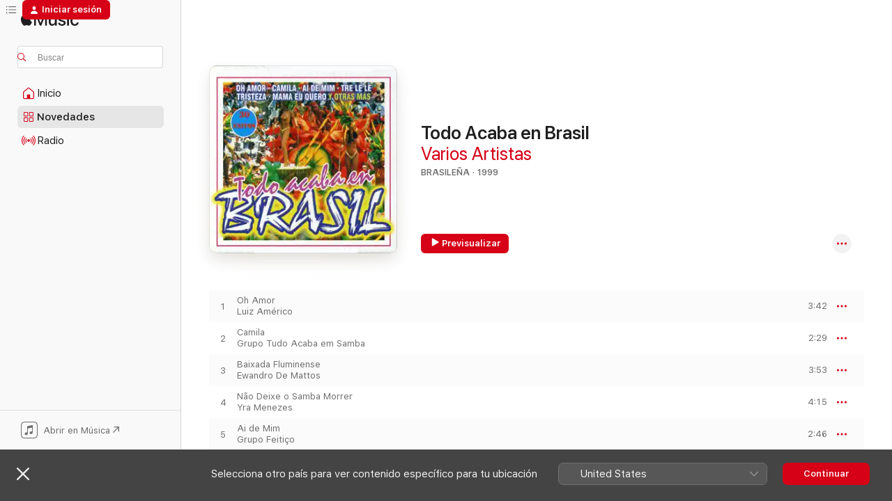

--- FILE ---
content_type: text/html
request_url: https://music.apple.com/es/album/todo-acaba-en-brasil/685133358
body_size: 19154
content:
<!DOCTYPE html>
<html dir="ltr" lang="es-ES">
    <head>
        <!-- prettier-ignore -->
        <meta charset="utf-8">
        <!-- prettier-ignore -->
        <meta http-equiv="X-UA-Compatible" content="IE=edge">
        <!-- prettier-ignore -->
        <meta
            name="viewport"
            content="width=device-width,initial-scale=1,interactive-widget=resizes-content"
        >
        <!-- prettier-ignore -->
        <meta name="applicable-device" content="pc,mobile">
        <!-- prettier-ignore -->
        <meta name="referrer" content="strict-origin">
        <!-- prettier-ignore -->
        <link
            rel="apple-touch-icon"
            sizes="180x180"
            href="/assets/favicon/favicon-180.png"
        >
        <!-- prettier-ignore -->
        <link
            rel="icon"
            type="image/png"
            sizes="32x32"
            href="/assets/favicon/favicon-32.png"
        >
        <!-- prettier-ignore -->
        <link
            rel="icon"
            type="image/png"
            sizes="16x16"
            href="/assets/favicon/favicon-16.png"
        >
        <!-- prettier-ignore -->
        <link
            rel="mask-icon"
            href="/assets/favicon/favicon.svg"
            color="#fa233b"
        >
        <!-- prettier-ignore -->
        <link rel="manifest" href="/manifest.json">

        <title>‎Todo Acaba en Brasil - Álbum de Varios Artistas - Apple Music</title><!-- HEAD_svelte-1cypuwr_START --><link rel="preconnect" href="//www.apple.com/wss/fonts" crossorigin="anonymous"><link rel="stylesheet" href="//www.apple.com/wss/fonts?families=SF+Pro,v4%7CSF+Pro+Icons,v1&amp;display=swap" type="text/css" referrerpolicy="strict-origin-when-cross-origin"><!-- HEAD_svelte-1cypuwr_END --><!-- HEAD_svelte-eg3hvx_START -->    <meta name="description" content="Escucha “Todo Acaba en Brasil” de Varios Artistas en Apple Music. 1999.  30 canciones. Duración: 1 hora 34 minutos."> <meta name="keywords" content="escuchar, Todo Acaba en Brasil, Varios Artistas, música, singles, canciones, Brasileña, música en streaming, apple music"> <link rel="canonical" href="https://music.apple.com/es/album/todo-acaba-en-brasil/685133358">   <link rel="alternate" type="application/json+oembed" href="https://music.apple.com/api/oembed?url=https%3A%2F%2Fmusic.apple.com%2Fes%2Falbum%2Ftodo-acaba-en-brasil%2F685133358" title="Todo Acaba en Brasil de Varios Artistas en Apple Music">  <meta name="al:ios:app_store_id" content="1108187390"> <meta name="al:ios:app_name" content="Apple Music"> <meta name="apple:content_id" content="685133358"> <meta name="apple:title" content="Todo Acaba en Brasil"> <meta name="apple:description" content="Escucha “Todo Acaba en Brasil” de Varios Artistas en Apple Music. 1999.  30 canciones. Duración: 1 hora 34 minutos.">   <meta property="og:title" content="Todo Acaba en Brasil de Varios Artistas en Apple Music"> <meta property="og:description" content="Álbum · 1999 · 30 canciones"> <meta property="og:site_name" content="Apple Music - Reproductor web"> <meta property="og:url" content="https://music.apple.com/es/album/todo-acaba-en-brasil/685133358"> <meta property="og:image" content="https://is1-ssl.mzstatic.com/image/thumb/Music3/v4/e6/be/1c/e6be1c87-bebf-a157-9748-1a55e5955560/dj.vurjxgrp.jpg/1200x630wp-60.jpg"> <meta property="og:image:secure_url" content="https://is1-ssl.mzstatic.com/image/thumb/Music3/v4/e6/be/1c/e6be1c87-bebf-a157-9748-1a55e5955560/dj.vurjxgrp.jpg/1200x630wp-60.jpg"> <meta property="og:image:alt" content="Todo Acaba en Brasil de Varios Artistas en Apple Music"> <meta property="og:image:width" content="1200"> <meta property="og:image:height" content="630"> <meta property="og:image:type" content="image/jpg"> <meta property="og:type" content="music.album"> <meta property="og:locale" content="es_ES">  <meta property="music:song_count" content="30"> <meta property="music:song" content="https://music.apple.com/es/song/oh-amor/685133550"> <meta property="music:song:preview_url:secure_url" content="https://music.apple.com/es/song/oh-amor/685133550"> <meta property="music:song:disc" content="1"> <meta property="music:song:duration" content="PT3M42S"> <meta property="music:song:track" content="1">  <meta property="music:song" content="https://music.apple.com/es/song/camila/685133552"> <meta property="music:song:preview_url:secure_url" content="https://music.apple.com/es/song/camila/685133552"> <meta property="music:song:disc" content="1"> <meta property="music:song:duration" content="PT2M29S"> <meta property="music:song:track" content="2">  <meta property="music:song" content="https://music.apple.com/es/song/baixada-fluminense/685133556"> <meta property="music:song:preview_url:secure_url" content="https://music.apple.com/es/song/baixada-fluminense/685133556"> <meta property="music:song:disc" content="1"> <meta property="music:song:duration" content="PT3M53S"> <meta property="music:song:track" content="3">  <meta property="music:song" content="https://music.apple.com/es/song/n%C3%A3o-deixe-o-samba-morrer/685133560"> <meta property="music:song:preview_url:secure_url" content="https://music.apple.com/es/song/n%C3%A3o-deixe-o-samba-morrer/685133560"> <meta property="music:song:disc" content="1"> <meta property="music:song:duration" content="PT4M15S"> <meta property="music:song:track" content="4">  <meta property="music:song" content="https://music.apple.com/es/song/ai-de-mim/685133564"> <meta property="music:song:preview_url:secure_url" content="https://music.apple.com/es/song/ai-de-mim/685133564"> <meta property="music:song:disc" content="1"> <meta property="music:song:duration" content="PT2M46S"> <meta property="music:song:track" content="5">  <meta property="music:song" content="https://music.apple.com/es/song/teu-corpo-sorriu/685133566"> <meta property="music:song:preview_url:secure_url" content="https://music.apple.com/es/song/teu-corpo-sorriu/685133566"> <meta property="music:song:disc" content="1"> <meta property="music:song:duration" content="PT4M25S"> <meta property="music:song:track" content="6">  <meta property="music:song" content="https://music.apple.com/es/song/pena-verde/685133568"> <meta property="music:song:preview_url:secure_url" content="https://music.apple.com/es/song/pena-verde/685133568"> <meta property="music:song:disc" content="1"> <meta property="music:song:duration" content="PT2M54S"> <meta property="music:song:track" content="7">  <meta property="music:song" content="https://music.apple.com/es/song/cantar-da-primavera/685133592"> <meta property="music:song:preview_url:secure_url" content="https://music.apple.com/es/song/cantar-da-primavera/685133592"> <meta property="music:song:disc" content="1"> <meta property="music:song:duration" content="PT3M26S"> <meta property="music:song:track" content="8">  <meta property="music:song" content="https://music.apple.com/es/song/lamento-de-um-sambista/685133596"> <meta property="music:song:preview_url:secure_url" content="https://music.apple.com/es/song/lamento-de-um-sambista/685133596"> <meta property="music:song:disc" content="1"> <meta property="music:song:duration" content="PT3M41S"> <meta property="music:song:track" content="9">  <meta property="music:song" content="https://music.apple.com/es/song/dar-a-volta-por-cima/685133601"> <meta property="music:song:preview_url:secure_url" content="https://music.apple.com/es/song/dar-a-volta-por-cima/685133601"> <meta property="music:song:disc" content="1"> <meta property="music:song:duration" content="PT2M36S"> <meta property="music:song:track" content="10">  <meta property="music:song" content="https://music.apple.com/es/song/melhor-pra-nos/685133602"> <meta property="music:song:preview_url:secure_url" content="https://music.apple.com/es/song/melhor-pra-nos/685133602"> <meta property="music:song:disc" content="1"> <meta property="music:song:duration" content="PT2M49S"> <meta property="music:song:track" content="11">  <meta property="music:song" content="https://music.apple.com/es/song/eu-ja-fui-tao-feliz/685133604"> <meta property="music:song:preview_url:secure_url" content="https://music.apple.com/es/song/eu-ja-fui-tao-feliz/685133604"> <meta property="music:song:disc" content="1"> <meta property="music:song:duration" content="PT2M16S"> <meta property="music:song:track" content="12">  <meta property="music:song" content="https://music.apple.com/es/song/o-amor-que-perdi-runaway/685133609"> <meta property="music:song:preview_url:secure_url" content="https://music.apple.com/es/song/o-amor-que-perdi-runaway/685133609"> <meta property="music:song:disc" content="1"> <meta property="music:song:duration" content="PT2M27S"> <meta property="music:song:track" content="13">  <meta property="music:song" content="https://music.apple.com/es/song/abra-seu-cora%C3%A7ao/685133610"> <meta property="music:song:preview_url:secure_url" content="https://music.apple.com/es/song/abra-seu-cora%C3%A7ao/685133610"> <meta property="music:song:disc" content="1"> <meta property="music:song:duration" content="PT2M5S"> <meta property="music:song:track" content="14">  <meta property="music:song" content="https://music.apple.com/es/song/olho-comprimido/685133611"> <meta property="music:song:preview_url:secure_url" content="https://music.apple.com/es/song/olho-comprimido/685133611"> <meta property="music:song:disc" content="1"> <meta property="music:song:duration" content="PT3M48S"> <meta property="music:song:track" content="15">  <meta property="music:song" content="https://music.apple.com/es/song/e-seu-o-lugar/685133614"> <meta property="music:song:preview_url:secure_url" content="https://music.apple.com/es/song/e-seu-o-lugar/685133614"> <meta property="music:song:disc" content="1"> <meta property="music:song:duration" content="PT3M13S"> <meta property="music:song:track" content="16">  <meta property="music:song" content="https://music.apple.com/es/song/abalando-o-pelo/685133617"> <meta property="music:song:preview_url:secure_url" content="https://music.apple.com/es/song/abalando-o-pelo/685133617"> <meta property="music:song:disc" content="1"> <meta property="music:song:duration" content="PT2M13S"> <meta property="music:song:track" content="17">  <meta property="music:song" content="https://music.apple.com/es/song/tre-le-le/685133689"> <meta property="music:song:preview_url:secure_url" content="https://music.apple.com/es/song/tre-le-le/685133689"> <meta property="music:song:disc" content="1"> <meta property="music:song:duration" content="PT3M19S"> <meta property="music:song:track" content="18">  <meta property="music:song" content="https://music.apple.com/es/song/o-filho-da-cuca/685133693"> <meta property="music:song:preview_url:secure_url" content="https://music.apple.com/es/song/o-filho-da-cuca/685133693"> <meta property="music:song:disc" content="1"> <meta property="music:song:duration" content="PT3M2S"> <meta property="music:song:track" content="19">  <meta property="music:song" content="https://music.apple.com/es/song/liga-pro-meu-celular/685133697"> <meta property="music:song:preview_url:secure_url" content="https://music.apple.com/es/song/liga-pro-meu-celular/685133697"> <meta property="music:song:disc" content="1"> <meta property="music:song:duration" content="PT2M40S"> <meta property="music:song:track" content="20">  <meta property="music:song" content="https://music.apple.com/es/song/remexe-mexe/685133974"> <meta property="music:song:preview_url:secure_url" content="https://music.apple.com/es/song/remexe-mexe/685133974"> <meta property="music:song:disc" content="1"> <meta property="music:song:duration" content="PT3M21S"> <meta property="music:song:track" content="21">  <meta property="music:song" content="https://music.apple.com/es/song/nordestino/685133981"> <meta property="music:song:preview_url:secure_url" content="https://music.apple.com/es/song/nordestino/685133981"> <meta property="music:song:disc" content="1"> <meta property="music:song:duration" content="PT2M21S"> <meta property="music:song:track" content="22">  <meta property="music:song" content="https://music.apple.com/es/song/avisa-la/685133985"> <meta property="music:song:preview_url:secure_url" content="https://music.apple.com/es/song/avisa-la/685133985"> <meta property="music:song:disc" content="1"> <meta property="music:song:duration" content="PT2M48S"> <meta property="music:song:track" content="23">  <meta property="music:song" content="https://music.apple.com/es/song/frevo-mulher/685133989"> <meta property="music:song:preview_url:secure_url" content="https://music.apple.com/es/song/frevo-mulher/685133989"> <meta property="music:song:disc" content="1"> <meta property="music:song:duration" content="PT3M52S"> <meta property="music:song:track" content="24">  <meta property="music:song" content="https://music.apple.com/es/song/melo-do-uga-uga/685133991"> <meta property="music:song:preview_url:secure_url" content="https://music.apple.com/es/song/melo-do-uga-uga/685133991"> <meta property="music:song:disc" content="1"> <meta property="music:song:duration" content="PT3M9S"> <meta property="music:song:track" content="25">  <meta property="music:song" content="https://music.apple.com/es/song/tristeza/685133992"> <meta property="music:song:preview_url:secure_url" content="https://music.apple.com/es/song/tristeza/685133992"> <meta property="music:song:disc" content="1"> <meta property="music:song:duration" content="PT2M35S"> <meta property="music:song:track" content="26">  <meta property="music:song" content="https://music.apple.com/es/song/use-alcool/685133996"> <meta property="music:song:preview_url:secure_url" content="https://music.apple.com/es/song/use-alcool/685133996"> <meta property="music:song:disc" content="1"> <meta property="music:song:duration" content="PT2M29S"> <meta property="music:song:track" content="27">  <meta property="music:song" content="https://music.apple.com/es/song/ex-amor/685134000"> <meta property="music:song:preview_url:secure_url" content="https://music.apple.com/es/song/ex-amor/685134000"> <meta property="music:song:disc" content="1"> <meta property="music:song:duration" content="PT3M9S"> <meta property="music:song:track" content="28">  <meta property="music:song" content="https://music.apple.com/es/song/sentimiento-infinito/685134001"> <meta property="music:song:preview_url:secure_url" content="https://music.apple.com/es/song/sentimiento-infinito/685134001"> <meta property="music:song:disc" content="1"> <meta property="music:song:duration" content="PT3M45S"> <meta property="music:song:track" content="29">  <meta property="music:song" content="https://music.apple.com/es/song/mama-eu-quero-illiah-la-o-fuscao-preto-no-de-cabelo/685134006"> <meta property="music:song:preview_url:secure_url" content="https://music.apple.com/es/song/mama-eu-quero-illiah-la-o-fuscao-preto-no-de-cabelo/685134006"> <meta property="music:song:disc" content="1"> <meta property="music:song:duration" content="PT5M13S"> <meta property="music:song:track" content="30">    <meta property="music:release_date" content="1999-01-01T00:00:00.000Z">   <meta name="twitter:title" content="Todo Acaba en Brasil de Varios Artistas en Apple Music"> <meta name="twitter:description" content="Álbum · 1999 · 30 canciones"> <meta name="twitter:site" content="@AppleMusic"> <meta name="twitter:image" content="https://is1-ssl.mzstatic.com/image/thumb/Music3/v4/e6/be/1c/e6be1c87-bebf-a157-9748-1a55e5955560/dj.vurjxgrp.jpg/600x600bf-60.jpg"> <meta name="twitter:image:alt" content="Todo Acaba en Brasil de Varios Artistas en Apple Music"> <meta name="twitter:card" content="summary">       <!-- HTML_TAG_START -->
                <script id=schema:music-album type="application/ld+json">
                    {"@context":"http://schema.org","@type":"MusicAlbum","name":"Todo Acaba en Brasil","description":"Escucha “Todo Acaba en Brasil” de Varios Artistas en Apple Music. 1999.  30 canciones. Duración: 1 hora 34 minutos.","citation":[],"tracks":[{"@type":"MusicRecording","name":"Oh Amor","duration":"PT3M42S","url":"https://music.apple.com/es/song/oh-amor/685133550","offers":{"@type":"Offer","category":"free","price":0},"audio":{"@type":"AudioObject","potentialAction":{"@type":"ListenAction","expectsAcceptanceOf":{"@type":"Offer","category":"free"},"target":{"@type":"EntryPoint","actionPlatform":"https://music.apple.com/es/song/oh-amor/685133550"}},"name":"Oh Amor","contentUrl":"https://audio-ssl.itunes.apple.com/itunes-assets/Music3/v4/22/68/0f/22680f4e-10d1-e246-88aa-14fa980344bb/mzaf_6429954980060530260.plus.aac.ep.m4a","duration":"PT3M42S","uploadDate":"1999-01-01","thumbnailUrl":"https://is1-ssl.mzstatic.com/image/thumb/Music3/v4/e6/be/1c/e6be1c87-bebf-a157-9748-1a55e5955560/dj.vurjxgrp.jpg/1200x630bb.jpg"}},{"@type":"MusicRecording","name":"Camila","duration":"PT2M29S","url":"https://music.apple.com/es/song/camila/685133552","offers":{"@type":"Offer","category":"free","price":0},"audio":{"@type":"AudioObject","potentialAction":{"@type":"ListenAction","expectsAcceptanceOf":{"@type":"Offer","category":"free"},"target":{"@type":"EntryPoint","actionPlatform":"https://music.apple.com/es/song/camila/685133552"}},"name":"Camila","contentUrl":"https://audio-ssl.itunes.apple.com/itunes-assets/Music5/v4/6b/62/a3/6b62a30a-5c63-cfa0-3e47-364de597ab82/mzaf_1568869793237763085.plus.aac.p.m4a","duration":"PT2M29S","uploadDate":"1999-01-01","thumbnailUrl":"https://is1-ssl.mzstatic.com/image/thumb/Music3/v4/e6/be/1c/e6be1c87-bebf-a157-9748-1a55e5955560/dj.vurjxgrp.jpg/1200x630bb.jpg"}},{"@type":"MusicRecording","name":"Baixada Fluminense","duration":"PT3M53S","url":"https://music.apple.com/es/song/baixada-fluminense/685133556","offers":{"@type":"Offer","category":"free","price":0},"audio":{"@type":"AudioObject","potentialAction":{"@type":"ListenAction","expectsAcceptanceOf":{"@type":"Offer","category":"free"},"target":{"@type":"EntryPoint","actionPlatform":"https://music.apple.com/es/song/baixada-fluminense/685133556"}},"name":"Baixada Fluminense","contentUrl":"https://audio-ssl.itunes.apple.com/itunes-assets/Music3/v4/8e/fb/78/8efb78aa-6c45-d375-bba0-029dcdb157bf/mzaf_3634592584880105112.plus.aac.ep.m4a","duration":"PT3M53S","uploadDate":"1999-01-01","thumbnailUrl":"https://is1-ssl.mzstatic.com/image/thumb/Music3/v4/e6/be/1c/e6be1c87-bebf-a157-9748-1a55e5955560/dj.vurjxgrp.jpg/1200x630bb.jpg"}},{"@type":"MusicRecording","name":"Não Deixe o Samba Morrer","duration":"PT4M15S","url":"https://music.apple.com/es/song/n%C3%A3o-deixe-o-samba-morrer/685133560","offers":{"@type":"Offer","category":"free","price":0},"audio":{"@type":"AudioObject","potentialAction":{"@type":"ListenAction","expectsAcceptanceOf":{"@type":"Offer","category":"free"},"target":{"@type":"EntryPoint","actionPlatform":"https://music.apple.com/es/song/n%C3%A3o-deixe-o-samba-morrer/685133560"}},"name":"Não Deixe o Samba Morrer","contentUrl":"https://audio-ssl.itunes.apple.com/itunes-assets/Music3/v4/6d/9f/77/6d9f7762-fe82-2b8f-204d-cf5e7e746de6/mzaf_949269746777537774.plus.aac.ep.m4a","duration":"PT4M15S","uploadDate":"1999-01-01","thumbnailUrl":"https://is1-ssl.mzstatic.com/image/thumb/Music3/v4/e6/be/1c/e6be1c87-bebf-a157-9748-1a55e5955560/dj.vurjxgrp.jpg/1200x630bb.jpg"}},{"@type":"MusicRecording","name":"Ai de Mim","duration":"PT2M46S","url":"https://music.apple.com/es/song/ai-de-mim/685133564","offers":{"@type":"Offer","category":"free","price":0},"audio":{"@type":"AudioObject","potentialAction":{"@type":"ListenAction","expectsAcceptanceOf":{"@type":"Offer","category":"free"},"target":{"@type":"EntryPoint","actionPlatform":"https://music.apple.com/es/song/ai-de-mim/685133564"}},"name":"Ai de Mim","contentUrl":"https://audio-ssl.itunes.apple.com/itunes-assets/Music3/v4/cc/a0/57/cca05789-be0a-e52d-a142-73485b4506de/mzaf_7497070760521530418.plus.aac.ep.m4a","duration":"PT2M46S","uploadDate":"1999-01-01","thumbnailUrl":"https://is1-ssl.mzstatic.com/image/thumb/Music3/v4/e6/be/1c/e6be1c87-bebf-a157-9748-1a55e5955560/dj.vurjxgrp.jpg/1200x630bb.jpg"}},{"@type":"MusicRecording","name":"Teu Corpo Sorriu","duration":"PT4M25S","url":"https://music.apple.com/es/song/teu-corpo-sorriu/685133566","offers":{"@type":"Offer","category":"free","price":0},"audio":{"@type":"AudioObject","potentialAction":{"@type":"ListenAction","expectsAcceptanceOf":{"@type":"Offer","category":"free"},"target":{"@type":"EntryPoint","actionPlatform":"https://music.apple.com/es/song/teu-corpo-sorriu/685133566"}},"name":"Teu Corpo Sorriu","contentUrl":"https://audio-ssl.itunes.apple.com/itunes-assets/Music3/v4/35/f7/06/35f70613-65c5-41b9-18bd-2772208cf5a2/mzaf_1953999749951830258.plus.aac.ep.m4a","duration":"PT4M25S","uploadDate":"1999-01-01","thumbnailUrl":"https://is1-ssl.mzstatic.com/image/thumb/Music3/v4/e6/be/1c/e6be1c87-bebf-a157-9748-1a55e5955560/dj.vurjxgrp.jpg/1200x630bb.jpg"}},{"@type":"MusicRecording","name":"Pena Verde","duration":"PT2M54S","url":"https://music.apple.com/es/song/pena-verde/685133568","offers":{"@type":"Offer","category":"free","price":0},"audio":{"@type":"AudioObject","potentialAction":{"@type":"ListenAction","expectsAcceptanceOf":{"@type":"Offer","category":"free"},"target":{"@type":"EntryPoint","actionPlatform":"https://music.apple.com/es/song/pena-verde/685133568"}},"name":"Pena Verde","contentUrl":"https://audio-ssl.itunes.apple.com/itunes-assets/Music5/v4/35/53/e3/3553e3bf-0e73-284b-768d-97f4bfba847c/mzaf_1418620050092266937.plus.aac.ep.m4a","duration":"PT2M54S","uploadDate":"1999-01-01","thumbnailUrl":"https://is1-ssl.mzstatic.com/image/thumb/Music3/v4/e6/be/1c/e6be1c87-bebf-a157-9748-1a55e5955560/dj.vurjxgrp.jpg/1200x630bb.jpg"}},{"@type":"MusicRecording","name":"Cantar da Primavera","duration":"PT3M26S","url":"https://music.apple.com/es/song/cantar-da-primavera/685133592","offers":{"@type":"Offer","category":"free","price":0},"audio":{"@type":"AudioObject","potentialAction":{"@type":"ListenAction","expectsAcceptanceOf":{"@type":"Offer","category":"free"},"target":{"@type":"EntryPoint","actionPlatform":"https://music.apple.com/es/song/cantar-da-primavera/685133592"}},"name":"Cantar da Primavera","contentUrl":"https://audio-ssl.itunes.apple.com/itunes-assets/Music3/v4/2d/17/fa/2d17fa03-4990-eec4-bb27-07532b6884e5/mzaf_8578972492166459198.plus.aac.ep.m4a","duration":"PT3M26S","uploadDate":"1999-01-01","thumbnailUrl":"https://is1-ssl.mzstatic.com/image/thumb/Music3/v4/e6/be/1c/e6be1c87-bebf-a157-9748-1a55e5955560/dj.vurjxgrp.jpg/1200x630bb.jpg"}},{"@type":"MusicRecording","name":"Lamento de um Sambista","duration":"PT3M41S","url":"https://music.apple.com/es/song/lamento-de-um-sambista/685133596","offers":{"@type":"Offer","category":"free","price":0},"audio":{"@type":"AudioObject","potentialAction":{"@type":"ListenAction","expectsAcceptanceOf":{"@type":"Offer","category":"free"},"target":{"@type":"EntryPoint","actionPlatform":"https://music.apple.com/es/song/lamento-de-um-sambista/685133596"}},"name":"Lamento de um Sambista","contentUrl":"https://audio-ssl.itunes.apple.com/itunes-assets/Music3/v4/26/3b/b4/263bb478-525c-c618-fa9f-650ebf34100c/mzaf_6537497725634655239.plus.aac.ep.m4a","duration":"PT3M41S","uploadDate":"1999-01-01","thumbnailUrl":"https://is1-ssl.mzstatic.com/image/thumb/Music3/v4/e6/be/1c/e6be1c87-bebf-a157-9748-1a55e5955560/dj.vurjxgrp.jpg/1200x630bb.jpg"}},{"@type":"MusicRecording","name":"Dar a Volta por Cima","duration":"PT2M36S","url":"https://music.apple.com/es/song/dar-a-volta-por-cima/685133601","offers":{"@type":"Offer","category":"free","price":0},"audio":{"@type":"AudioObject","potentialAction":{"@type":"ListenAction","expectsAcceptanceOf":{"@type":"Offer","category":"free"},"target":{"@type":"EntryPoint","actionPlatform":"https://music.apple.com/es/song/dar-a-volta-por-cima/685133601"}},"name":"Dar a Volta por Cima","contentUrl":"https://audio-ssl.itunes.apple.com/itunes-assets/Music3/v4/11/26/aa/1126aa91-5f9b-0522-9fba-7ae1aae9924c/mzaf_80320661634301955.plus.aac.ep.m4a","duration":"PT2M36S","uploadDate":"1999-01-01","thumbnailUrl":"https://is1-ssl.mzstatic.com/image/thumb/Music3/v4/e6/be/1c/e6be1c87-bebf-a157-9748-1a55e5955560/dj.vurjxgrp.jpg/1200x630bb.jpg"}},{"@type":"MusicRecording","name":"Melhor Pra Nos","duration":"PT2M49S","url":"https://music.apple.com/es/song/melhor-pra-nos/685133602","offers":{"@type":"Offer","category":"free","price":0},"audio":{"@type":"AudioObject","potentialAction":{"@type":"ListenAction","expectsAcceptanceOf":{"@type":"Offer","category":"free"},"target":{"@type":"EntryPoint","actionPlatform":"https://music.apple.com/es/song/melhor-pra-nos/685133602"}},"name":"Melhor Pra Nos","contentUrl":"https://audio-ssl.itunes.apple.com/itunes-assets/Music3/v4/64/e4/13/64e41342-c5d3-9853-ec11-bebaf686b6d9/mzaf_4710489749027042984.plus.aac.ep.m4a","duration":"PT2M49S","uploadDate":"1999-01-01","thumbnailUrl":"https://is1-ssl.mzstatic.com/image/thumb/Music3/v4/e6/be/1c/e6be1c87-bebf-a157-9748-1a55e5955560/dj.vurjxgrp.jpg/1200x630bb.jpg"}},{"@type":"MusicRecording","name":"Eu Ja Fui Tao Feliz","duration":"PT2M16S","url":"https://music.apple.com/es/song/eu-ja-fui-tao-feliz/685133604","offers":{"@type":"Offer","category":"free","price":0},"audio":{"@type":"AudioObject","potentialAction":{"@type":"ListenAction","expectsAcceptanceOf":{"@type":"Offer","category":"free"},"target":{"@type":"EntryPoint","actionPlatform":"https://music.apple.com/es/song/eu-ja-fui-tao-feliz/685133604"}},"name":"Eu Ja Fui Tao Feliz","contentUrl":"https://audio-ssl.itunes.apple.com/itunes-assets/Music3/v4/a1/99/8f/a1998f50-5e97-9713-1341-f914180b373e/mzaf_444660239351505479.plus.aac.p.m4a","duration":"PT2M16S","uploadDate":"1999-01-01","thumbnailUrl":"https://is1-ssl.mzstatic.com/image/thumb/Music3/v4/e6/be/1c/e6be1c87-bebf-a157-9748-1a55e5955560/dj.vurjxgrp.jpg/1200x630bb.jpg"}},{"@type":"MusicRecording","name":"O Amor Que Perdi (Runaway)","duration":"PT2M27S","url":"https://music.apple.com/es/song/o-amor-que-perdi-runaway/685133609","offers":{"@type":"Offer","category":"free","price":0},"audio":{"@type":"AudioObject","potentialAction":{"@type":"ListenAction","expectsAcceptanceOf":{"@type":"Offer","category":"free"},"target":{"@type":"EntryPoint","actionPlatform":"https://music.apple.com/es/song/o-amor-que-perdi-runaway/685133609"}},"name":"O Amor Que Perdi (Runaway)","contentUrl":"https://audio-ssl.itunes.apple.com/itunes-assets/AudioPreview115/v4/86/38/98/863898ce-e96e-f10c-f616-b4bce1a5949d/mzaf_3955612560790301522.plus.aac.p.m4a","duration":"PT2M27S","uploadDate":"1999-01-01","thumbnailUrl":"https://is1-ssl.mzstatic.com/image/thumb/Music3/v4/e6/be/1c/e6be1c87-bebf-a157-9748-1a55e5955560/dj.vurjxgrp.jpg/1200x630bb.jpg"}},{"@type":"MusicRecording","name":"Abra Seu Coraçao","duration":"PT2M5S","url":"https://music.apple.com/es/song/abra-seu-cora%C3%A7ao/685133610","offers":{"@type":"Offer","category":"free","price":0},"audio":{"@type":"AudioObject","potentialAction":{"@type":"ListenAction","expectsAcceptanceOf":{"@type":"Offer","category":"free"},"target":{"@type":"EntryPoint","actionPlatform":"https://music.apple.com/es/song/abra-seu-cora%C3%A7ao/685133610"}},"name":"Abra Seu Coraçao","contentUrl":"https://audio-ssl.itunes.apple.com/itunes-assets/Music1/v4/d0/df/26/d0df26c3-b4fe-0122-fd5b-5ed60989d602/mzaf_7300907516132021789.plus.aac.p.m4a","duration":"PT2M5S","uploadDate":"1999-01-01","thumbnailUrl":"https://is1-ssl.mzstatic.com/image/thumb/Music3/v4/e6/be/1c/e6be1c87-bebf-a157-9748-1a55e5955560/dj.vurjxgrp.jpg/1200x630bb.jpg"}},{"@type":"MusicRecording","name":"Olho Comprimido","duration":"PT3M48S","url":"https://music.apple.com/es/song/olho-comprimido/685133611","offers":{"@type":"Offer","category":"free","price":0},"audio":{"@type":"AudioObject","potentialAction":{"@type":"ListenAction","expectsAcceptanceOf":{"@type":"Offer","category":"free"},"target":{"@type":"EntryPoint","actionPlatform":"https://music.apple.com/es/song/olho-comprimido/685133611"}},"name":"Olho Comprimido","contentUrl":"https://audio-ssl.itunes.apple.com/itunes-assets/Music5/v4/ac/9c/25/ac9c2593-4add-8032-5b8b-a5229c0e51f1/mzaf_287330936599201451.plus.aac.ep.m4a","duration":"PT3M48S","uploadDate":"1999-01-01","thumbnailUrl":"https://is1-ssl.mzstatic.com/image/thumb/Music3/v4/e6/be/1c/e6be1c87-bebf-a157-9748-1a55e5955560/dj.vurjxgrp.jpg/1200x630bb.jpg"}},{"@type":"MusicRecording","name":"E Seu o Lugar","duration":"PT3M13S","url":"https://music.apple.com/es/song/e-seu-o-lugar/685133614","offers":{"@type":"Offer","category":"free","price":0},"audio":{"@type":"AudioObject","potentialAction":{"@type":"ListenAction","expectsAcceptanceOf":{"@type":"Offer","category":"free"},"target":{"@type":"EntryPoint","actionPlatform":"https://music.apple.com/es/song/e-seu-o-lugar/685133614"}},"name":"E Seu o Lugar","contentUrl":"https://audio-ssl.itunes.apple.com/itunes-assets/Music3/v4/4a/19/6a/4a196ada-958f-d002-a136-2e7e8291f3af/mzaf_9018306684718352628.plus.aac.ep.m4a","duration":"PT3M13S","uploadDate":"1999-01-01","thumbnailUrl":"https://is1-ssl.mzstatic.com/image/thumb/Music3/v4/e6/be/1c/e6be1c87-bebf-a157-9748-1a55e5955560/dj.vurjxgrp.jpg/1200x630bb.jpg"}},{"@type":"MusicRecording","name":"Abalando o Pelo","duration":"PT2M13S","url":"https://music.apple.com/es/song/abalando-o-pelo/685133617","offers":{"@type":"Offer","category":"free","price":0},"audio":{"@type":"AudioObject","potentialAction":{"@type":"ListenAction","expectsAcceptanceOf":{"@type":"Offer","category":"free"},"target":{"@type":"EntryPoint","actionPlatform":"https://music.apple.com/es/song/abalando-o-pelo/685133617"}},"name":"Abalando o Pelo","contentUrl":"https://audio-ssl.itunes.apple.com/itunes-assets/Music5/v4/99/01/ae/9901ae28-aedc-8373-53a8-5f457bc048ac/mzaf_5287702059749639290.plus.aac.p.m4a","duration":"PT2M13S","uploadDate":"1999-01-01","thumbnailUrl":"https://is1-ssl.mzstatic.com/image/thumb/Music3/v4/e6/be/1c/e6be1c87-bebf-a157-9748-1a55e5955560/dj.vurjxgrp.jpg/1200x630bb.jpg"}},{"@type":"MusicRecording","name":"Tre Le Le","duration":"PT3M19S","url":"https://music.apple.com/es/song/tre-le-le/685133689","offers":{"@type":"Offer","category":"free","price":0},"audio":{"@type":"AudioObject","potentialAction":{"@type":"ListenAction","expectsAcceptanceOf":{"@type":"Offer","category":"free"},"target":{"@type":"EntryPoint","actionPlatform":"https://music.apple.com/es/song/tre-le-le/685133689"}},"name":"Tre Le Le","contentUrl":"https://audio-ssl.itunes.apple.com/itunes-assets/Music3/v4/c8/ac/3f/c8ac3fba-8b73-a0ed-7564-c08188affdf2/mzaf_2471451287012145943.plus.aac.ep.m4a","duration":"PT3M19S","uploadDate":"1999-01-01","thumbnailUrl":"https://is1-ssl.mzstatic.com/image/thumb/Music3/v4/e6/be/1c/e6be1c87-bebf-a157-9748-1a55e5955560/dj.vurjxgrp.jpg/1200x630bb.jpg"}},{"@type":"MusicRecording","name":"O Filho da Cuca","duration":"PT3M2S","url":"https://music.apple.com/es/song/o-filho-da-cuca/685133693","offers":{"@type":"Offer","category":"free","price":0},"audio":{"@type":"AudioObject","potentialAction":{"@type":"ListenAction","expectsAcceptanceOf":{"@type":"Offer","category":"free"},"target":{"@type":"EntryPoint","actionPlatform":"https://music.apple.com/es/song/o-filho-da-cuca/685133693"}},"name":"O Filho da Cuca","contentUrl":"https://audio-ssl.itunes.apple.com/itunes-assets/Music3/v4/da/31/e5/da31e5bf-cd83-1f01-31d0-3bc7c001ecef/mzaf_8018480294220051430.plus.aac.ep.m4a","duration":"PT3M2S","uploadDate":"1999-01-01","thumbnailUrl":"https://is1-ssl.mzstatic.com/image/thumb/Music3/v4/e6/be/1c/e6be1c87-bebf-a157-9748-1a55e5955560/dj.vurjxgrp.jpg/1200x630bb.jpg"}},{"@type":"MusicRecording","name":"Liga Pro Meu Celular","duration":"PT2M40S","url":"https://music.apple.com/es/song/liga-pro-meu-celular/685133697","offers":{"@type":"Offer","category":"free","price":0},"audio":{"@type":"AudioObject","potentialAction":{"@type":"ListenAction","expectsAcceptanceOf":{"@type":"Offer","category":"free"},"target":{"@type":"EntryPoint","actionPlatform":"https://music.apple.com/es/song/liga-pro-meu-celular/685133697"}},"name":"Liga Pro Meu Celular","contentUrl":"https://audio-ssl.itunes.apple.com/itunes-assets/Music1/v4/df/03/eb/df03ebae-7822-b5c5-c729-dbc32ab88a69/mzaf_5108022710712082730.plus.aac.ep.m4a","duration":"PT2M40S","uploadDate":"1998-09-12","thumbnailUrl":"https://is1-ssl.mzstatic.com/image/thumb/Music3/v4/e6/be/1c/e6be1c87-bebf-a157-9748-1a55e5955560/dj.vurjxgrp.jpg/1200x630bb.jpg"}},{"@type":"MusicRecording","name":"Remexe Mexe","duration":"PT3M21S","url":"https://music.apple.com/es/song/remexe-mexe/685133974","offers":{"@type":"Offer","category":"free","price":0},"audio":{"@type":"AudioObject","potentialAction":{"@type":"ListenAction","expectsAcceptanceOf":{"@type":"Offer","category":"free"},"target":{"@type":"EntryPoint","actionPlatform":"https://music.apple.com/es/song/remexe-mexe/685133974"}},"name":"Remexe Mexe","contentUrl":"https://audio-ssl.itunes.apple.com/itunes-assets/Music3/v4/26/81/82/268182a2-00ed-5ed3-0666-28ffbe38de1f/mzaf_4024100590904943045.plus.aac.ep.m4a","duration":"PT3M21S","uploadDate":"1999-01-01","thumbnailUrl":"https://is1-ssl.mzstatic.com/image/thumb/Music3/v4/e6/be/1c/e6be1c87-bebf-a157-9748-1a55e5955560/dj.vurjxgrp.jpg/1200x630bb.jpg"}},{"@type":"MusicRecording","name":"Nordestino","duration":"PT2M21S","url":"https://music.apple.com/es/song/nordestino/685133981","offers":{"@type":"Offer","category":"free","price":0},"audio":{"@type":"AudioObject","potentialAction":{"@type":"ListenAction","expectsAcceptanceOf":{"@type":"Offer","category":"free"},"target":{"@type":"EntryPoint","actionPlatform":"https://music.apple.com/es/song/nordestino/685133981"}},"name":"Nordestino","contentUrl":"https://audio-ssl.itunes.apple.com/itunes-assets/Music5/v4/84/5a/94/845a94af-5f68-a14f-e65d-9b517885758d/mzaf_2905654821197928308.plus.aac.p.m4a","duration":"PT2M21S","uploadDate":"1995-05-19","thumbnailUrl":"https://is1-ssl.mzstatic.com/image/thumb/Music3/v4/e6/be/1c/e6be1c87-bebf-a157-9748-1a55e5955560/dj.vurjxgrp.jpg/1200x630bb.jpg"}},{"@type":"MusicRecording","name":"Avisa La","duration":"PT2M48S","url":"https://music.apple.com/es/song/avisa-la/685133985","offers":{"@type":"Offer","category":"free","price":0},"audio":{"@type":"AudioObject","potentialAction":{"@type":"ListenAction","expectsAcceptanceOf":{"@type":"Offer","category":"free"},"target":{"@type":"EntryPoint","actionPlatform":"https://music.apple.com/es/song/avisa-la/685133985"}},"name":"Avisa La","contentUrl":"https://audio-ssl.itunes.apple.com/itunes-assets/Music3/v4/1d/cf/e9/1dcfe93e-78e9-c8ee-3a84-d7669ee979c8/mzaf_4563832728668811984.plus.aac.ep.m4a","duration":"PT2M48S","uploadDate":"1999-01-01","thumbnailUrl":"https://is1-ssl.mzstatic.com/image/thumb/Music3/v4/e6/be/1c/e6be1c87-bebf-a157-9748-1a55e5955560/dj.vurjxgrp.jpg/1200x630bb.jpg"}},{"@type":"MusicRecording","name":"Frevo Mulher","duration":"PT3M52S","url":"https://music.apple.com/es/song/frevo-mulher/685133989","offers":{"@type":"Offer","category":"free","price":0},"audio":{"@type":"AudioObject","potentialAction":{"@type":"ListenAction","expectsAcceptanceOf":{"@type":"Offer","category":"free"},"target":{"@type":"EntryPoint","actionPlatform":"https://music.apple.com/es/song/frevo-mulher/685133989"}},"name":"Frevo Mulher","contentUrl":"https://audio-ssl.itunes.apple.com/itunes-assets/Music1/v4/04/59/62/04596202-d71d-82cc-b5a3-e7c3d9f9a4b5/mzaf_3328416726139560995.plus.aac.ep.m4a","duration":"PT3M52S","uploadDate":"1995-05-19","thumbnailUrl":"https://is1-ssl.mzstatic.com/image/thumb/Music3/v4/e6/be/1c/e6be1c87-bebf-a157-9748-1a55e5955560/dj.vurjxgrp.jpg/1200x630bb.jpg"}},{"@type":"MusicRecording","name":"Melo do Uga Uga","duration":"PT3M9S","url":"https://music.apple.com/es/song/melo-do-uga-uga/685133991","offers":{"@type":"Offer","category":"free","price":0},"audio":{"@type":"AudioObject","potentialAction":{"@type":"ListenAction","expectsAcceptanceOf":{"@type":"Offer","category":"free"},"target":{"@type":"EntryPoint","actionPlatform":"https://music.apple.com/es/song/melo-do-uga-uga/685133991"}},"name":"Melo do Uga Uga","contentUrl":"https://audio-ssl.itunes.apple.com/itunes-assets/Music1/v4/65/44/5c/65445c58-2482-02d0-5899-dc6fbeeb6d22/mzaf_2013764657496596388.plus.aac.ep.m4a","duration":"PT3M9S","uploadDate":"1999-01-01","thumbnailUrl":"https://is1-ssl.mzstatic.com/image/thumb/Music3/v4/e6/be/1c/e6be1c87-bebf-a157-9748-1a55e5955560/dj.vurjxgrp.jpg/1200x630bb.jpg"}},{"@type":"MusicRecording","name":"Tristeza","duration":"PT2M35S","url":"https://music.apple.com/es/song/tristeza/685133992","offers":{"@type":"Offer","category":"free","price":0},"audio":{"@type":"AudioObject","potentialAction":{"@type":"ListenAction","expectsAcceptanceOf":{"@type":"Offer","category":"free"},"target":{"@type":"EntryPoint","actionPlatform":"https://music.apple.com/es/song/tristeza/685133992"}},"name":"Tristeza","contentUrl":"https://audio-ssl.itunes.apple.com/itunes-assets/Music3/v4/58/08/4c/58084c1d-af91-31dd-fd6e-77b1b12ae2e1/mzaf_1087486225089797405.plus.aac.ep.m4a","duration":"PT2M35S","uploadDate":"1999-01-01","thumbnailUrl":"https://is1-ssl.mzstatic.com/image/thumb/Music3/v4/e6/be/1c/e6be1c87-bebf-a157-9748-1a55e5955560/dj.vurjxgrp.jpg/1200x630bb.jpg"}},{"@type":"MusicRecording","name":"Use Alcool","duration":"PT2M29S","url":"https://music.apple.com/es/song/use-alcool/685133996","offers":{"@type":"Offer","category":"free","price":0},"audio":{"@type":"AudioObject","potentialAction":{"@type":"ListenAction","expectsAcceptanceOf":{"@type":"Offer","category":"free"},"target":{"@type":"EntryPoint","actionPlatform":"https://music.apple.com/es/song/use-alcool/685133996"}},"name":"Use Alcool","contentUrl":"https://audio-ssl.itunes.apple.com/itunes-assets/Music3/v4/f8/9e/c2/f89ec280-907a-72c4-039f-26651e26732f/mzaf_6378804569077182624.plus.aac.p.m4a","duration":"PT2M29S","uploadDate":"1999-01-01","thumbnailUrl":"https://is1-ssl.mzstatic.com/image/thumb/Music3/v4/e6/be/1c/e6be1c87-bebf-a157-9748-1a55e5955560/dj.vurjxgrp.jpg/1200x630bb.jpg"}},{"@type":"MusicRecording","name":"Ex Amor","duration":"PT3M9S","url":"https://music.apple.com/es/song/ex-amor/685134000","offers":{"@type":"Offer","category":"free","price":0},"audio":{"@type":"AudioObject","potentialAction":{"@type":"ListenAction","expectsAcceptanceOf":{"@type":"Offer","category":"free"},"target":{"@type":"EntryPoint","actionPlatform":"https://music.apple.com/es/song/ex-amor/685134000"}},"name":"Ex Amor","contentUrl":"https://audio-ssl.itunes.apple.com/itunes-assets/Music5/v4/e9/0f/f5/e90ff5ed-79bb-9678-6951-057ccfed89bd/mzaf_8527905854329226870.plus.aac.ep.m4a","duration":"PT3M9S","uploadDate":"1999-01-01","thumbnailUrl":"https://is1-ssl.mzstatic.com/image/thumb/Music3/v4/e6/be/1c/e6be1c87-bebf-a157-9748-1a55e5955560/dj.vurjxgrp.jpg/1200x630bb.jpg"}},{"@type":"MusicRecording","name":"Sentimiento Infinito","duration":"PT3M45S","url":"https://music.apple.com/es/song/sentimiento-infinito/685134001","offers":{"@type":"Offer","category":"free","price":0},"audio":{"@type":"AudioObject","potentialAction":{"@type":"ListenAction","expectsAcceptanceOf":{"@type":"Offer","category":"free"},"target":{"@type":"EntryPoint","actionPlatform":"https://music.apple.com/es/song/sentimiento-infinito/685134001"}},"name":"Sentimiento Infinito","contentUrl":"https://audio-ssl.itunes.apple.com/itunes-assets/AudioPreview115/v4/35/46/5b/35465bd1-4305-8952-2644-da48374442cc/mzaf_3644093929068484419.plus.aac.ep.m4a","duration":"PT3M45S","uploadDate":"1999-01-01","thumbnailUrl":"https://is1-ssl.mzstatic.com/image/thumb/Music3/v4/e6/be/1c/e6be1c87-bebf-a157-9748-1a55e5955560/dj.vurjxgrp.jpg/1200x630bb.jpg"}},{"@type":"MusicRecording","name":"Mama Eu Quero / Illiah-la-O / Fuscao Preto / No de Cabelo / Morena, Eu Brinco / Saca Rolha (Medley)","duration":"PT5M13S","url":"https://music.apple.com/es/song/mama-eu-quero-illiah-la-o-fuscao-preto-no-de-cabelo/685134006","offers":{"@type":"Offer","category":"free","price":0},"audio":{"@type":"AudioObject","potentialAction":{"@type":"ListenAction","expectsAcceptanceOf":{"@type":"Offer","category":"free"},"target":{"@type":"EntryPoint","actionPlatform":"https://music.apple.com/es/song/mama-eu-quero-illiah-la-o-fuscao-preto-no-de-cabelo/685134006"}},"name":"Mama Eu Quero / Illiah-la-O / Fuscao Preto / No de Cabelo / Morena, Eu Brinco / Saca Rolha (Medley)","contentUrl":"https://audio-ssl.itunes.apple.com/itunes-assets/Music1/v4/e4/96/8e/e4968e4c-cb55-c10d-b13f-d45cc1f7bd53/mzaf_5473878432115115893.plus.aac.ep.m4a","duration":"PT5M13S","uploadDate":"1999-01-01","thumbnailUrl":"https://is1-ssl.mzstatic.com/image/thumb/Music3/v4/e6/be/1c/e6be1c87-bebf-a157-9748-1a55e5955560/dj.vurjxgrp.jpg/1200x630bb.jpg"}}],"workExample":[{"@type":"MusicRecording","name":"Oh Amor","duration":"PT3M42S","url":"https://music.apple.com/es/song/oh-amor/685133550","offers":{"@type":"Offer","category":"free","price":0},"audio":{"@type":"AudioObject","potentialAction":{"@type":"ListenAction","expectsAcceptanceOf":{"@type":"Offer","category":"free"},"target":{"@type":"EntryPoint","actionPlatform":"https://music.apple.com/es/song/oh-amor/685133550"}},"name":"Oh Amor","contentUrl":"https://audio-ssl.itunes.apple.com/itunes-assets/Music3/v4/22/68/0f/22680f4e-10d1-e246-88aa-14fa980344bb/mzaf_6429954980060530260.plus.aac.ep.m4a","duration":"PT3M42S","uploadDate":"1999-01-01","thumbnailUrl":"https://is1-ssl.mzstatic.com/image/thumb/Music3/v4/e6/be/1c/e6be1c87-bebf-a157-9748-1a55e5955560/dj.vurjxgrp.jpg/1200x630bb.jpg"}},{"@type":"MusicRecording","name":"Camila","duration":"PT2M29S","url":"https://music.apple.com/es/song/camila/685133552","offers":{"@type":"Offer","category":"free","price":0},"audio":{"@type":"AudioObject","potentialAction":{"@type":"ListenAction","expectsAcceptanceOf":{"@type":"Offer","category":"free"},"target":{"@type":"EntryPoint","actionPlatform":"https://music.apple.com/es/song/camila/685133552"}},"name":"Camila","contentUrl":"https://audio-ssl.itunes.apple.com/itunes-assets/Music5/v4/6b/62/a3/6b62a30a-5c63-cfa0-3e47-364de597ab82/mzaf_1568869793237763085.plus.aac.p.m4a","duration":"PT2M29S","uploadDate":"1999-01-01","thumbnailUrl":"https://is1-ssl.mzstatic.com/image/thumb/Music3/v4/e6/be/1c/e6be1c87-bebf-a157-9748-1a55e5955560/dj.vurjxgrp.jpg/1200x630bb.jpg"}},{"@type":"MusicRecording","name":"Baixada Fluminense","duration":"PT3M53S","url":"https://music.apple.com/es/song/baixada-fluminense/685133556","offers":{"@type":"Offer","category":"free","price":0},"audio":{"@type":"AudioObject","potentialAction":{"@type":"ListenAction","expectsAcceptanceOf":{"@type":"Offer","category":"free"},"target":{"@type":"EntryPoint","actionPlatform":"https://music.apple.com/es/song/baixada-fluminense/685133556"}},"name":"Baixada Fluminense","contentUrl":"https://audio-ssl.itunes.apple.com/itunes-assets/Music3/v4/8e/fb/78/8efb78aa-6c45-d375-bba0-029dcdb157bf/mzaf_3634592584880105112.plus.aac.ep.m4a","duration":"PT3M53S","uploadDate":"1999-01-01","thumbnailUrl":"https://is1-ssl.mzstatic.com/image/thumb/Music3/v4/e6/be/1c/e6be1c87-bebf-a157-9748-1a55e5955560/dj.vurjxgrp.jpg/1200x630bb.jpg"}},{"@type":"MusicRecording","name":"Não Deixe o Samba Morrer","duration":"PT4M15S","url":"https://music.apple.com/es/song/n%C3%A3o-deixe-o-samba-morrer/685133560","offers":{"@type":"Offer","category":"free","price":0},"audio":{"@type":"AudioObject","potentialAction":{"@type":"ListenAction","expectsAcceptanceOf":{"@type":"Offer","category":"free"},"target":{"@type":"EntryPoint","actionPlatform":"https://music.apple.com/es/song/n%C3%A3o-deixe-o-samba-morrer/685133560"}},"name":"Não Deixe o Samba Morrer","contentUrl":"https://audio-ssl.itunes.apple.com/itunes-assets/Music3/v4/6d/9f/77/6d9f7762-fe82-2b8f-204d-cf5e7e746de6/mzaf_949269746777537774.plus.aac.ep.m4a","duration":"PT4M15S","uploadDate":"1999-01-01","thumbnailUrl":"https://is1-ssl.mzstatic.com/image/thumb/Music3/v4/e6/be/1c/e6be1c87-bebf-a157-9748-1a55e5955560/dj.vurjxgrp.jpg/1200x630bb.jpg"}},{"@type":"MusicRecording","name":"Ai de Mim","duration":"PT2M46S","url":"https://music.apple.com/es/song/ai-de-mim/685133564","offers":{"@type":"Offer","category":"free","price":0},"audio":{"@type":"AudioObject","potentialAction":{"@type":"ListenAction","expectsAcceptanceOf":{"@type":"Offer","category":"free"},"target":{"@type":"EntryPoint","actionPlatform":"https://music.apple.com/es/song/ai-de-mim/685133564"}},"name":"Ai de Mim","contentUrl":"https://audio-ssl.itunes.apple.com/itunes-assets/Music3/v4/cc/a0/57/cca05789-be0a-e52d-a142-73485b4506de/mzaf_7497070760521530418.plus.aac.ep.m4a","duration":"PT2M46S","uploadDate":"1999-01-01","thumbnailUrl":"https://is1-ssl.mzstatic.com/image/thumb/Music3/v4/e6/be/1c/e6be1c87-bebf-a157-9748-1a55e5955560/dj.vurjxgrp.jpg/1200x630bb.jpg"}},{"@type":"MusicRecording","name":"Teu Corpo Sorriu","duration":"PT4M25S","url":"https://music.apple.com/es/song/teu-corpo-sorriu/685133566","offers":{"@type":"Offer","category":"free","price":0},"audio":{"@type":"AudioObject","potentialAction":{"@type":"ListenAction","expectsAcceptanceOf":{"@type":"Offer","category":"free"},"target":{"@type":"EntryPoint","actionPlatform":"https://music.apple.com/es/song/teu-corpo-sorriu/685133566"}},"name":"Teu Corpo Sorriu","contentUrl":"https://audio-ssl.itunes.apple.com/itunes-assets/Music3/v4/35/f7/06/35f70613-65c5-41b9-18bd-2772208cf5a2/mzaf_1953999749951830258.plus.aac.ep.m4a","duration":"PT4M25S","uploadDate":"1999-01-01","thumbnailUrl":"https://is1-ssl.mzstatic.com/image/thumb/Music3/v4/e6/be/1c/e6be1c87-bebf-a157-9748-1a55e5955560/dj.vurjxgrp.jpg/1200x630bb.jpg"}},{"@type":"MusicRecording","name":"Pena Verde","duration":"PT2M54S","url":"https://music.apple.com/es/song/pena-verde/685133568","offers":{"@type":"Offer","category":"free","price":0},"audio":{"@type":"AudioObject","potentialAction":{"@type":"ListenAction","expectsAcceptanceOf":{"@type":"Offer","category":"free"},"target":{"@type":"EntryPoint","actionPlatform":"https://music.apple.com/es/song/pena-verde/685133568"}},"name":"Pena Verde","contentUrl":"https://audio-ssl.itunes.apple.com/itunes-assets/Music5/v4/35/53/e3/3553e3bf-0e73-284b-768d-97f4bfba847c/mzaf_1418620050092266937.plus.aac.ep.m4a","duration":"PT2M54S","uploadDate":"1999-01-01","thumbnailUrl":"https://is1-ssl.mzstatic.com/image/thumb/Music3/v4/e6/be/1c/e6be1c87-bebf-a157-9748-1a55e5955560/dj.vurjxgrp.jpg/1200x630bb.jpg"}},{"@type":"MusicRecording","name":"Cantar da Primavera","duration":"PT3M26S","url":"https://music.apple.com/es/song/cantar-da-primavera/685133592","offers":{"@type":"Offer","category":"free","price":0},"audio":{"@type":"AudioObject","potentialAction":{"@type":"ListenAction","expectsAcceptanceOf":{"@type":"Offer","category":"free"},"target":{"@type":"EntryPoint","actionPlatform":"https://music.apple.com/es/song/cantar-da-primavera/685133592"}},"name":"Cantar da Primavera","contentUrl":"https://audio-ssl.itunes.apple.com/itunes-assets/Music3/v4/2d/17/fa/2d17fa03-4990-eec4-bb27-07532b6884e5/mzaf_8578972492166459198.plus.aac.ep.m4a","duration":"PT3M26S","uploadDate":"1999-01-01","thumbnailUrl":"https://is1-ssl.mzstatic.com/image/thumb/Music3/v4/e6/be/1c/e6be1c87-bebf-a157-9748-1a55e5955560/dj.vurjxgrp.jpg/1200x630bb.jpg"}},{"@type":"MusicRecording","name":"Lamento de um Sambista","duration":"PT3M41S","url":"https://music.apple.com/es/song/lamento-de-um-sambista/685133596","offers":{"@type":"Offer","category":"free","price":0},"audio":{"@type":"AudioObject","potentialAction":{"@type":"ListenAction","expectsAcceptanceOf":{"@type":"Offer","category":"free"},"target":{"@type":"EntryPoint","actionPlatform":"https://music.apple.com/es/song/lamento-de-um-sambista/685133596"}},"name":"Lamento de um Sambista","contentUrl":"https://audio-ssl.itunes.apple.com/itunes-assets/Music3/v4/26/3b/b4/263bb478-525c-c618-fa9f-650ebf34100c/mzaf_6537497725634655239.plus.aac.ep.m4a","duration":"PT3M41S","uploadDate":"1999-01-01","thumbnailUrl":"https://is1-ssl.mzstatic.com/image/thumb/Music3/v4/e6/be/1c/e6be1c87-bebf-a157-9748-1a55e5955560/dj.vurjxgrp.jpg/1200x630bb.jpg"}},{"@type":"MusicRecording","name":"Dar a Volta por Cima","duration":"PT2M36S","url":"https://music.apple.com/es/song/dar-a-volta-por-cima/685133601","offers":{"@type":"Offer","category":"free","price":0},"audio":{"@type":"AudioObject","potentialAction":{"@type":"ListenAction","expectsAcceptanceOf":{"@type":"Offer","category":"free"},"target":{"@type":"EntryPoint","actionPlatform":"https://music.apple.com/es/song/dar-a-volta-por-cima/685133601"}},"name":"Dar a Volta por Cima","contentUrl":"https://audio-ssl.itunes.apple.com/itunes-assets/Music3/v4/11/26/aa/1126aa91-5f9b-0522-9fba-7ae1aae9924c/mzaf_80320661634301955.plus.aac.ep.m4a","duration":"PT2M36S","uploadDate":"1999-01-01","thumbnailUrl":"https://is1-ssl.mzstatic.com/image/thumb/Music3/v4/e6/be/1c/e6be1c87-bebf-a157-9748-1a55e5955560/dj.vurjxgrp.jpg/1200x630bb.jpg"}},{"@type":"MusicRecording","name":"Melhor Pra Nos","duration":"PT2M49S","url":"https://music.apple.com/es/song/melhor-pra-nos/685133602","offers":{"@type":"Offer","category":"free","price":0},"audio":{"@type":"AudioObject","potentialAction":{"@type":"ListenAction","expectsAcceptanceOf":{"@type":"Offer","category":"free"},"target":{"@type":"EntryPoint","actionPlatform":"https://music.apple.com/es/song/melhor-pra-nos/685133602"}},"name":"Melhor Pra Nos","contentUrl":"https://audio-ssl.itunes.apple.com/itunes-assets/Music3/v4/64/e4/13/64e41342-c5d3-9853-ec11-bebaf686b6d9/mzaf_4710489749027042984.plus.aac.ep.m4a","duration":"PT2M49S","uploadDate":"1999-01-01","thumbnailUrl":"https://is1-ssl.mzstatic.com/image/thumb/Music3/v4/e6/be/1c/e6be1c87-bebf-a157-9748-1a55e5955560/dj.vurjxgrp.jpg/1200x630bb.jpg"}},{"@type":"MusicRecording","name":"Eu Ja Fui Tao Feliz","duration":"PT2M16S","url":"https://music.apple.com/es/song/eu-ja-fui-tao-feliz/685133604","offers":{"@type":"Offer","category":"free","price":0},"audio":{"@type":"AudioObject","potentialAction":{"@type":"ListenAction","expectsAcceptanceOf":{"@type":"Offer","category":"free"},"target":{"@type":"EntryPoint","actionPlatform":"https://music.apple.com/es/song/eu-ja-fui-tao-feliz/685133604"}},"name":"Eu Ja Fui Tao Feliz","contentUrl":"https://audio-ssl.itunes.apple.com/itunes-assets/Music3/v4/a1/99/8f/a1998f50-5e97-9713-1341-f914180b373e/mzaf_444660239351505479.plus.aac.p.m4a","duration":"PT2M16S","uploadDate":"1999-01-01","thumbnailUrl":"https://is1-ssl.mzstatic.com/image/thumb/Music3/v4/e6/be/1c/e6be1c87-bebf-a157-9748-1a55e5955560/dj.vurjxgrp.jpg/1200x630bb.jpg"}},{"@type":"MusicRecording","name":"O Amor Que Perdi (Runaway)","duration":"PT2M27S","url":"https://music.apple.com/es/song/o-amor-que-perdi-runaway/685133609","offers":{"@type":"Offer","category":"free","price":0},"audio":{"@type":"AudioObject","potentialAction":{"@type":"ListenAction","expectsAcceptanceOf":{"@type":"Offer","category":"free"},"target":{"@type":"EntryPoint","actionPlatform":"https://music.apple.com/es/song/o-amor-que-perdi-runaway/685133609"}},"name":"O Amor Que Perdi (Runaway)","contentUrl":"https://audio-ssl.itunes.apple.com/itunes-assets/AudioPreview115/v4/86/38/98/863898ce-e96e-f10c-f616-b4bce1a5949d/mzaf_3955612560790301522.plus.aac.p.m4a","duration":"PT2M27S","uploadDate":"1999-01-01","thumbnailUrl":"https://is1-ssl.mzstatic.com/image/thumb/Music3/v4/e6/be/1c/e6be1c87-bebf-a157-9748-1a55e5955560/dj.vurjxgrp.jpg/1200x630bb.jpg"}},{"@type":"MusicRecording","name":"Abra Seu Coraçao","duration":"PT2M5S","url":"https://music.apple.com/es/song/abra-seu-cora%C3%A7ao/685133610","offers":{"@type":"Offer","category":"free","price":0},"audio":{"@type":"AudioObject","potentialAction":{"@type":"ListenAction","expectsAcceptanceOf":{"@type":"Offer","category":"free"},"target":{"@type":"EntryPoint","actionPlatform":"https://music.apple.com/es/song/abra-seu-cora%C3%A7ao/685133610"}},"name":"Abra Seu Coraçao","contentUrl":"https://audio-ssl.itunes.apple.com/itunes-assets/Music1/v4/d0/df/26/d0df26c3-b4fe-0122-fd5b-5ed60989d602/mzaf_7300907516132021789.plus.aac.p.m4a","duration":"PT2M5S","uploadDate":"1999-01-01","thumbnailUrl":"https://is1-ssl.mzstatic.com/image/thumb/Music3/v4/e6/be/1c/e6be1c87-bebf-a157-9748-1a55e5955560/dj.vurjxgrp.jpg/1200x630bb.jpg"}},{"@type":"MusicRecording","name":"Olho Comprimido","duration":"PT3M48S","url":"https://music.apple.com/es/song/olho-comprimido/685133611","offers":{"@type":"Offer","category":"free","price":0},"audio":{"@type":"AudioObject","potentialAction":{"@type":"ListenAction","expectsAcceptanceOf":{"@type":"Offer","category":"free"},"target":{"@type":"EntryPoint","actionPlatform":"https://music.apple.com/es/song/olho-comprimido/685133611"}},"name":"Olho Comprimido","contentUrl":"https://audio-ssl.itunes.apple.com/itunes-assets/Music5/v4/ac/9c/25/ac9c2593-4add-8032-5b8b-a5229c0e51f1/mzaf_287330936599201451.plus.aac.ep.m4a","duration":"PT3M48S","uploadDate":"1999-01-01","thumbnailUrl":"https://is1-ssl.mzstatic.com/image/thumb/Music3/v4/e6/be/1c/e6be1c87-bebf-a157-9748-1a55e5955560/dj.vurjxgrp.jpg/1200x630bb.jpg"}},{"@type":"MusicRecording","name":"E Seu o Lugar","duration":"PT3M13S","url":"https://music.apple.com/es/song/e-seu-o-lugar/685133614","offers":{"@type":"Offer","category":"free","price":0},"audio":{"@type":"AudioObject","potentialAction":{"@type":"ListenAction","expectsAcceptanceOf":{"@type":"Offer","category":"free"},"target":{"@type":"EntryPoint","actionPlatform":"https://music.apple.com/es/song/e-seu-o-lugar/685133614"}},"name":"E Seu o Lugar","contentUrl":"https://audio-ssl.itunes.apple.com/itunes-assets/Music3/v4/4a/19/6a/4a196ada-958f-d002-a136-2e7e8291f3af/mzaf_9018306684718352628.plus.aac.ep.m4a","duration":"PT3M13S","uploadDate":"1999-01-01","thumbnailUrl":"https://is1-ssl.mzstatic.com/image/thumb/Music3/v4/e6/be/1c/e6be1c87-bebf-a157-9748-1a55e5955560/dj.vurjxgrp.jpg/1200x630bb.jpg"}},{"@type":"MusicRecording","name":"Abalando o Pelo","duration":"PT2M13S","url":"https://music.apple.com/es/song/abalando-o-pelo/685133617","offers":{"@type":"Offer","category":"free","price":0},"audio":{"@type":"AudioObject","potentialAction":{"@type":"ListenAction","expectsAcceptanceOf":{"@type":"Offer","category":"free"},"target":{"@type":"EntryPoint","actionPlatform":"https://music.apple.com/es/song/abalando-o-pelo/685133617"}},"name":"Abalando o Pelo","contentUrl":"https://audio-ssl.itunes.apple.com/itunes-assets/Music5/v4/99/01/ae/9901ae28-aedc-8373-53a8-5f457bc048ac/mzaf_5287702059749639290.plus.aac.p.m4a","duration":"PT2M13S","uploadDate":"1999-01-01","thumbnailUrl":"https://is1-ssl.mzstatic.com/image/thumb/Music3/v4/e6/be/1c/e6be1c87-bebf-a157-9748-1a55e5955560/dj.vurjxgrp.jpg/1200x630bb.jpg"}},{"@type":"MusicRecording","name":"Tre Le Le","duration":"PT3M19S","url":"https://music.apple.com/es/song/tre-le-le/685133689","offers":{"@type":"Offer","category":"free","price":0},"audio":{"@type":"AudioObject","potentialAction":{"@type":"ListenAction","expectsAcceptanceOf":{"@type":"Offer","category":"free"},"target":{"@type":"EntryPoint","actionPlatform":"https://music.apple.com/es/song/tre-le-le/685133689"}},"name":"Tre Le Le","contentUrl":"https://audio-ssl.itunes.apple.com/itunes-assets/Music3/v4/c8/ac/3f/c8ac3fba-8b73-a0ed-7564-c08188affdf2/mzaf_2471451287012145943.plus.aac.ep.m4a","duration":"PT3M19S","uploadDate":"1999-01-01","thumbnailUrl":"https://is1-ssl.mzstatic.com/image/thumb/Music3/v4/e6/be/1c/e6be1c87-bebf-a157-9748-1a55e5955560/dj.vurjxgrp.jpg/1200x630bb.jpg"}},{"@type":"MusicRecording","name":"O Filho da Cuca","duration":"PT3M2S","url":"https://music.apple.com/es/song/o-filho-da-cuca/685133693","offers":{"@type":"Offer","category":"free","price":0},"audio":{"@type":"AudioObject","potentialAction":{"@type":"ListenAction","expectsAcceptanceOf":{"@type":"Offer","category":"free"},"target":{"@type":"EntryPoint","actionPlatform":"https://music.apple.com/es/song/o-filho-da-cuca/685133693"}},"name":"O Filho da Cuca","contentUrl":"https://audio-ssl.itunes.apple.com/itunes-assets/Music3/v4/da/31/e5/da31e5bf-cd83-1f01-31d0-3bc7c001ecef/mzaf_8018480294220051430.plus.aac.ep.m4a","duration":"PT3M2S","uploadDate":"1999-01-01","thumbnailUrl":"https://is1-ssl.mzstatic.com/image/thumb/Music3/v4/e6/be/1c/e6be1c87-bebf-a157-9748-1a55e5955560/dj.vurjxgrp.jpg/1200x630bb.jpg"}},{"@type":"MusicRecording","name":"Liga Pro Meu Celular","duration":"PT2M40S","url":"https://music.apple.com/es/song/liga-pro-meu-celular/685133697","offers":{"@type":"Offer","category":"free","price":0},"audio":{"@type":"AudioObject","potentialAction":{"@type":"ListenAction","expectsAcceptanceOf":{"@type":"Offer","category":"free"},"target":{"@type":"EntryPoint","actionPlatform":"https://music.apple.com/es/song/liga-pro-meu-celular/685133697"}},"name":"Liga Pro Meu Celular","contentUrl":"https://audio-ssl.itunes.apple.com/itunes-assets/Music1/v4/df/03/eb/df03ebae-7822-b5c5-c729-dbc32ab88a69/mzaf_5108022710712082730.plus.aac.ep.m4a","duration":"PT2M40S","uploadDate":"1998-09-12","thumbnailUrl":"https://is1-ssl.mzstatic.com/image/thumb/Music3/v4/e6/be/1c/e6be1c87-bebf-a157-9748-1a55e5955560/dj.vurjxgrp.jpg/1200x630bb.jpg"}},{"@type":"MusicRecording","name":"Remexe Mexe","duration":"PT3M21S","url":"https://music.apple.com/es/song/remexe-mexe/685133974","offers":{"@type":"Offer","category":"free","price":0},"audio":{"@type":"AudioObject","potentialAction":{"@type":"ListenAction","expectsAcceptanceOf":{"@type":"Offer","category":"free"},"target":{"@type":"EntryPoint","actionPlatform":"https://music.apple.com/es/song/remexe-mexe/685133974"}},"name":"Remexe Mexe","contentUrl":"https://audio-ssl.itunes.apple.com/itunes-assets/Music3/v4/26/81/82/268182a2-00ed-5ed3-0666-28ffbe38de1f/mzaf_4024100590904943045.plus.aac.ep.m4a","duration":"PT3M21S","uploadDate":"1999-01-01","thumbnailUrl":"https://is1-ssl.mzstatic.com/image/thumb/Music3/v4/e6/be/1c/e6be1c87-bebf-a157-9748-1a55e5955560/dj.vurjxgrp.jpg/1200x630bb.jpg"}},{"@type":"MusicRecording","name":"Nordestino","duration":"PT2M21S","url":"https://music.apple.com/es/song/nordestino/685133981","offers":{"@type":"Offer","category":"free","price":0},"audio":{"@type":"AudioObject","potentialAction":{"@type":"ListenAction","expectsAcceptanceOf":{"@type":"Offer","category":"free"},"target":{"@type":"EntryPoint","actionPlatform":"https://music.apple.com/es/song/nordestino/685133981"}},"name":"Nordestino","contentUrl":"https://audio-ssl.itunes.apple.com/itunes-assets/Music5/v4/84/5a/94/845a94af-5f68-a14f-e65d-9b517885758d/mzaf_2905654821197928308.plus.aac.p.m4a","duration":"PT2M21S","uploadDate":"1995-05-19","thumbnailUrl":"https://is1-ssl.mzstatic.com/image/thumb/Music3/v4/e6/be/1c/e6be1c87-bebf-a157-9748-1a55e5955560/dj.vurjxgrp.jpg/1200x630bb.jpg"}},{"@type":"MusicRecording","name":"Avisa La","duration":"PT2M48S","url":"https://music.apple.com/es/song/avisa-la/685133985","offers":{"@type":"Offer","category":"free","price":0},"audio":{"@type":"AudioObject","potentialAction":{"@type":"ListenAction","expectsAcceptanceOf":{"@type":"Offer","category":"free"},"target":{"@type":"EntryPoint","actionPlatform":"https://music.apple.com/es/song/avisa-la/685133985"}},"name":"Avisa La","contentUrl":"https://audio-ssl.itunes.apple.com/itunes-assets/Music3/v4/1d/cf/e9/1dcfe93e-78e9-c8ee-3a84-d7669ee979c8/mzaf_4563832728668811984.plus.aac.ep.m4a","duration":"PT2M48S","uploadDate":"1999-01-01","thumbnailUrl":"https://is1-ssl.mzstatic.com/image/thumb/Music3/v4/e6/be/1c/e6be1c87-bebf-a157-9748-1a55e5955560/dj.vurjxgrp.jpg/1200x630bb.jpg"}},{"@type":"MusicRecording","name":"Frevo Mulher","duration":"PT3M52S","url":"https://music.apple.com/es/song/frevo-mulher/685133989","offers":{"@type":"Offer","category":"free","price":0},"audio":{"@type":"AudioObject","potentialAction":{"@type":"ListenAction","expectsAcceptanceOf":{"@type":"Offer","category":"free"},"target":{"@type":"EntryPoint","actionPlatform":"https://music.apple.com/es/song/frevo-mulher/685133989"}},"name":"Frevo Mulher","contentUrl":"https://audio-ssl.itunes.apple.com/itunes-assets/Music1/v4/04/59/62/04596202-d71d-82cc-b5a3-e7c3d9f9a4b5/mzaf_3328416726139560995.plus.aac.ep.m4a","duration":"PT3M52S","uploadDate":"1995-05-19","thumbnailUrl":"https://is1-ssl.mzstatic.com/image/thumb/Music3/v4/e6/be/1c/e6be1c87-bebf-a157-9748-1a55e5955560/dj.vurjxgrp.jpg/1200x630bb.jpg"}},{"@type":"MusicRecording","name":"Melo do Uga Uga","duration":"PT3M9S","url":"https://music.apple.com/es/song/melo-do-uga-uga/685133991","offers":{"@type":"Offer","category":"free","price":0},"audio":{"@type":"AudioObject","potentialAction":{"@type":"ListenAction","expectsAcceptanceOf":{"@type":"Offer","category":"free"},"target":{"@type":"EntryPoint","actionPlatform":"https://music.apple.com/es/song/melo-do-uga-uga/685133991"}},"name":"Melo do Uga Uga","contentUrl":"https://audio-ssl.itunes.apple.com/itunes-assets/Music1/v4/65/44/5c/65445c58-2482-02d0-5899-dc6fbeeb6d22/mzaf_2013764657496596388.plus.aac.ep.m4a","duration":"PT3M9S","uploadDate":"1999-01-01","thumbnailUrl":"https://is1-ssl.mzstatic.com/image/thumb/Music3/v4/e6/be/1c/e6be1c87-bebf-a157-9748-1a55e5955560/dj.vurjxgrp.jpg/1200x630bb.jpg"}},{"@type":"MusicRecording","name":"Tristeza","duration":"PT2M35S","url":"https://music.apple.com/es/song/tristeza/685133992","offers":{"@type":"Offer","category":"free","price":0},"audio":{"@type":"AudioObject","potentialAction":{"@type":"ListenAction","expectsAcceptanceOf":{"@type":"Offer","category":"free"},"target":{"@type":"EntryPoint","actionPlatform":"https://music.apple.com/es/song/tristeza/685133992"}},"name":"Tristeza","contentUrl":"https://audio-ssl.itunes.apple.com/itunes-assets/Music3/v4/58/08/4c/58084c1d-af91-31dd-fd6e-77b1b12ae2e1/mzaf_1087486225089797405.plus.aac.ep.m4a","duration":"PT2M35S","uploadDate":"1999-01-01","thumbnailUrl":"https://is1-ssl.mzstatic.com/image/thumb/Music3/v4/e6/be/1c/e6be1c87-bebf-a157-9748-1a55e5955560/dj.vurjxgrp.jpg/1200x630bb.jpg"}},{"@type":"MusicRecording","name":"Use Alcool","duration":"PT2M29S","url":"https://music.apple.com/es/song/use-alcool/685133996","offers":{"@type":"Offer","category":"free","price":0},"audio":{"@type":"AudioObject","potentialAction":{"@type":"ListenAction","expectsAcceptanceOf":{"@type":"Offer","category":"free"},"target":{"@type":"EntryPoint","actionPlatform":"https://music.apple.com/es/song/use-alcool/685133996"}},"name":"Use Alcool","contentUrl":"https://audio-ssl.itunes.apple.com/itunes-assets/Music3/v4/f8/9e/c2/f89ec280-907a-72c4-039f-26651e26732f/mzaf_6378804569077182624.plus.aac.p.m4a","duration":"PT2M29S","uploadDate":"1999-01-01","thumbnailUrl":"https://is1-ssl.mzstatic.com/image/thumb/Music3/v4/e6/be/1c/e6be1c87-bebf-a157-9748-1a55e5955560/dj.vurjxgrp.jpg/1200x630bb.jpg"}},{"@type":"MusicRecording","name":"Ex Amor","duration":"PT3M9S","url":"https://music.apple.com/es/song/ex-amor/685134000","offers":{"@type":"Offer","category":"free","price":0},"audio":{"@type":"AudioObject","potentialAction":{"@type":"ListenAction","expectsAcceptanceOf":{"@type":"Offer","category":"free"},"target":{"@type":"EntryPoint","actionPlatform":"https://music.apple.com/es/song/ex-amor/685134000"}},"name":"Ex Amor","contentUrl":"https://audio-ssl.itunes.apple.com/itunes-assets/Music5/v4/e9/0f/f5/e90ff5ed-79bb-9678-6951-057ccfed89bd/mzaf_8527905854329226870.plus.aac.ep.m4a","duration":"PT3M9S","uploadDate":"1999-01-01","thumbnailUrl":"https://is1-ssl.mzstatic.com/image/thumb/Music3/v4/e6/be/1c/e6be1c87-bebf-a157-9748-1a55e5955560/dj.vurjxgrp.jpg/1200x630bb.jpg"}},{"@type":"MusicRecording","name":"Sentimiento Infinito","duration":"PT3M45S","url":"https://music.apple.com/es/song/sentimiento-infinito/685134001","offers":{"@type":"Offer","category":"free","price":0},"audio":{"@type":"AudioObject","potentialAction":{"@type":"ListenAction","expectsAcceptanceOf":{"@type":"Offer","category":"free"},"target":{"@type":"EntryPoint","actionPlatform":"https://music.apple.com/es/song/sentimiento-infinito/685134001"}},"name":"Sentimiento Infinito","contentUrl":"https://audio-ssl.itunes.apple.com/itunes-assets/AudioPreview115/v4/35/46/5b/35465bd1-4305-8952-2644-da48374442cc/mzaf_3644093929068484419.plus.aac.ep.m4a","duration":"PT3M45S","uploadDate":"1999-01-01","thumbnailUrl":"https://is1-ssl.mzstatic.com/image/thumb/Music3/v4/e6/be/1c/e6be1c87-bebf-a157-9748-1a55e5955560/dj.vurjxgrp.jpg/1200x630bb.jpg"}},{"@type":"MusicRecording","name":"Mama Eu Quero / Illiah-la-O / Fuscao Preto / No de Cabelo / Morena, Eu Brinco / Saca Rolha (Medley)","duration":"PT5M13S","url":"https://music.apple.com/es/song/mama-eu-quero-illiah-la-o-fuscao-preto-no-de-cabelo/685134006","offers":{"@type":"Offer","category":"free","price":0},"audio":{"@type":"AudioObject","potentialAction":{"@type":"ListenAction","expectsAcceptanceOf":{"@type":"Offer","category":"free"},"target":{"@type":"EntryPoint","actionPlatform":"https://music.apple.com/es/song/mama-eu-quero-illiah-la-o-fuscao-preto-no-de-cabelo/685134006"}},"name":"Mama Eu Quero / Illiah-la-O / Fuscao Preto / No de Cabelo / Morena, Eu Brinco / Saca Rolha (Medley)","contentUrl":"https://audio-ssl.itunes.apple.com/itunes-assets/Music1/v4/e4/96/8e/e4968e4c-cb55-c10d-b13f-d45cc1f7bd53/mzaf_5473878432115115893.plus.aac.ep.m4a","duration":"PT5M13S","uploadDate":"1999-01-01","thumbnailUrl":"https://is1-ssl.mzstatic.com/image/thumb/Music3/v4/e6/be/1c/e6be1c87-bebf-a157-9748-1a55e5955560/dj.vurjxgrp.jpg/1200x630bb.jpg"}}],"url":"https://music.apple.com/es/album/todo-acaba-en-brasil/685133358","image":"https://is1-ssl.mzstatic.com/image/thumb/Music3/v4/e6/be/1c/e6be1c87-bebf-a157-9748-1a55e5955560/dj.vurjxgrp.jpg/1200x630bb.jpg","potentialAction":{"@type":"ListenAction","expectsAcceptanceOf":{"@type":"Offer","category":"free"},"target":{"@type":"EntryPoint","actionPlatform":"https://music.apple.com/es/album/todo-acaba-en-brasil/685133358"}},"genre":["Brasileña","Música","Músicas del mundo"],"datePublished":"1999-01-01","byArtist":[]}
                </script>
                <!-- HTML_TAG_END -->    <!-- HEAD_svelte-eg3hvx_END -->
      <script type="module" crossorigin src="/assets/index~90a29058ba.js"></script>
      <link rel="stylesheet" href="/assets/index~fbf29d0525.css">
      <script type="module">import.meta.url;import("_").catch(()=>1);async function* g(){};window.__vite_is_modern_browser=true;</script>
      <script type="module">!function(){if(window.__vite_is_modern_browser)return;console.warn("vite: loading legacy chunks, syntax error above and the same error below should be ignored");var e=document.getElementById("vite-legacy-polyfill"),n=document.createElement("script");n.src=e.src,n.onload=function(){System.import(document.getElementById('vite-legacy-entry').getAttribute('data-src'))},document.body.appendChild(n)}();</script>
    </head>
    <body>
        
        <script
            async
            src="/includes/js-cdn/musickit/v3/amp/musickit.js"
        ></script>
        <script
            type="module"
            async
            src="/includes/js-cdn/musickit/v3/components/musickit-components/musickit-components.esm.js"
        ></script>
        <script
            nomodule
            async
            src="/includes/js-cdn/musickit/v3/components/musickit-components/musickit-components.js"
        ></script>
        <svg style="display: none" xmlns="http://www.w3.org/2000/svg">
            <symbol id="play-circle-fill" viewBox="0 0 60 60">
                <path
                    class="icon-circle-fill__circle"
                    fill="var(--iconCircleFillBG, transparent)"
                    d="M30 60c16.411 0 30-13.617 30-30C60 13.588 46.382 0 29.971 0 13.588 0 .001 13.588.001 30c0 16.383 13.617 30 30 30Z"
                />
                <path
                    fill="var(--iconFillArrow, var(--keyColor, black))"
                    d="M24.411 41.853c-1.41.853-3.028.177-3.028-1.294V19.47c0-1.44 1.735-2.058 3.028-1.294l17.265 10.235a1.89 1.89 0 0 1 0 3.265L24.411 41.853Z"
                />
            </symbol>
        </svg>
        <div class="body-container">
              <div class="app-container svelte-t3vj1e" data-testid="app-container">   <div class="header svelte-rjjbqs" data-testid="header"><nav data-testid="navigation" class="navigation svelte-13li0vp"><div class="navigation__header svelte-13li0vp"><div data-testid="logo" class="logo svelte-1o7dz8w"> <a aria-label="Apple Music" role="img" href="https://music.apple.com/es/home" class="svelte-1o7dz8w"><svg height="20" viewBox="0 0 83 20" width="83" xmlns="http://www.w3.org/2000/svg" class="logo" aria-hidden="true"><path d="M34.752 19.746V6.243h-.088l-5.433 13.503h-2.074L21.711 6.243h-.087v13.503h-2.548V1.399h3.235l5.833 14.621h.1l5.82-14.62h3.248v18.347h-2.56zm16.649 0h-2.586v-2.263h-.062c-.725 1.602-2.061 2.504-4.072 2.504-2.86 0-4.61-1.894-4.61-4.958V6.37h2.698v8.125c0 2.034.95 3.127 2.81 3.127 1.95 0 3.124-1.373 3.124-3.458V6.37H51.4v13.376zm7.394-13.618c3.06 0 5.046 1.73 5.134 4.196h-2.536c-.15-1.296-1.087-2.11-2.598-2.11-1.462 0-2.436.724-2.436 1.793 0 .839.6 1.41 2.023 1.741l2.136.496c2.686.636 3.71 1.704 3.71 3.636 0 2.442-2.236 4.12-5.333 4.12-3.285 0-5.26-1.64-5.509-4.183h2.673c.25 1.398 1.187 2.085 2.836 2.085 1.623 0 2.623-.687 2.623-1.78 0-.865-.487-1.373-1.924-1.704l-2.136-.508c-2.498-.585-3.735-1.806-3.735-3.75 0-2.391 2.049-4.032 5.072-4.032zM66.1 2.836c0-.878.7-1.577 1.561-1.577.862 0 1.55.7 1.55 1.577 0 .864-.688 1.576-1.55 1.576a1.573 1.573 0 0 1-1.56-1.576zm.212 3.534h2.698v13.376h-2.698zm14.089 4.603c-.275-1.424-1.324-2.556-3.085-2.556-2.086 0-3.46 1.767-3.46 4.64 0 2.938 1.386 4.642 3.485 4.642 1.66 0 2.748-.928 3.06-2.48H83C82.713 18.067 80.477 20 77.317 20c-3.76 0-6.208-2.62-6.208-6.942 0-4.247 2.448-6.93 6.183-6.93 3.385 0 5.446 2.213 5.683 4.845h-2.573zM10.824 3.189c-.698.834-1.805 1.496-2.913 1.398-.145-1.128.41-2.33 1.036-3.065C9.644.662 10.848.05 11.835 0c.121 1.178-.336 2.33-1.01 3.19zm.999 1.619c.624.049 2.425.244 3.578 1.98-.096.074-2.137 1.272-2.113 3.79.024 3.01 2.593 4.012 2.617 4.037-.024.074-.407 1.419-1.344 2.812-.817 1.224-1.657 2.422-3.002 2.447-1.297.024-1.73-.783-3.218-.783-1.489 0-1.97.758-3.194.807-1.297.048-2.28-1.297-3.097-2.52C.368 14.908-.904 10.408.825 7.375c.84-1.516 2.377-2.47 4.034-2.495 1.273-.023 2.45.857 3.218.857.769 0 2.137-1.027 3.746-.93z"></path></svg></a>   </div> <div class="search-input-wrapper svelte-nrtdem" data-testid="search-input"><div data-testid="amp-search-input" aria-controls="search-suggestions" aria-expanded="false" aria-haspopup="listbox" aria-owns="search-suggestions" class="search-input-container svelte-rg26q6" tabindex="-1" role=""><div class="flex-container svelte-rg26q6"><form id="search-input-form" class="svelte-rg26q6"><svg height="16" width="16" viewBox="0 0 16 16" class="search-svg" aria-hidden="true"><path d="M11.87 10.835c.018.015.035.03.051.047l3.864 3.863a.735.735 0 1 1-1.04 1.04l-3.863-3.864a.744.744 0 0 1-.047-.051 6.667 6.667 0 1 1 1.035-1.035zM6.667 12a5.333 5.333 0 1 0 0-10.667 5.333 5.333 0 0 0 0 10.667z"></path></svg> <input aria-autocomplete="list" aria-multiline="false" aria-controls="search-suggestions" placeholder="Buscar" spellcheck="false" autocomplete="off" autocorrect="off" autocapitalize="off" type="text" inputmode="search" class="search-input__text-field svelte-rg26q6" data-testid="search-input__text-field"></form> </div> <div data-testid="search-scope-bar"></div>   </div> </div></div> <div data-testid="navigation-content" class="navigation__content svelte-13li0vp" id="navigation" aria-hidden="false"><div class="navigation__scrollable-container svelte-13li0vp"><div data-testid="navigation-items-primary" class="navigation-items navigation-items--primary svelte-ng61m8"> <ul class="navigation-items__list svelte-ng61m8">  <li class="navigation-item navigation-item__home svelte-1a5yt87" aria-selected="false" data-testid="navigation-item"> <a href="https://music.apple.com/es/home" class="navigation-item__link svelte-1a5yt87" role="button" data-testid="home" aria-pressed="false"><div class="navigation-item__content svelte-zhx7t9"> <span class="navigation-item__icon svelte-zhx7t9"> <svg width="24" height="24" viewBox="0 0 24 24" xmlns="http://www.w3.org/2000/svg" aria-hidden="true"><path d="M5.93 20.16a1.94 1.94 0 0 1-1.43-.502c-.334-.335-.502-.794-.502-1.393v-7.142c0-.362.062-.688.177-.953.123-.264.326-.529.6-.75l6.145-5.157c.176-.141.344-.247.52-.318.176-.07.362-.105.564-.105.194 0 .388.035.565.105.176.07.352.177.52.318l6.146 5.158c.273.23.467.476.59.75.124.264.177.59.177.96v7.134c0 .59-.159 1.058-.503 1.393-.335.335-.811.503-1.428.503H5.929Zm12.14-1.172c.221 0 .406-.07.547-.212a.688.688 0 0 0 .22-.511v-7.142c0-.177-.026-.344-.087-.459a.97.97 0 0 0-.265-.353l-6.154-5.149a.756.756 0 0 0-.177-.115.37.37 0 0 0-.15-.035.37.37 0 0 0-.158.035l-.177.115-6.145 5.15a.982.982 0 0 0-.274.352 1.13 1.13 0 0 0-.088.468v7.133c0 .203.08.379.23.511a.744.744 0 0 0 .546.212h12.133Zm-8.323-4.7c0-.176.062-.326.177-.432a.6.6 0 0 1 .423-.159h3.315c.176 0 .326.053.432.16s.159.255.159.431v4.973H9.756v-4.973Z"></path></svg> </span> <span class="navigation-item__label svelte-zhx7t9"> Inicio </span> </div></a>  </li>  <li class="navigation-item navigation-item__new svelte-1a5yt87" aria-selected="false" data-testid="navigation-item"> <a href="https://music.apple.com/es/new" class="navigation-item__link svelte-1a5yt87" role="button" data-testid="new" aria-pressed="false"><div class="navigation-item__content svelte-zhx7t9"> <span class="navigation-item__icon svelte-zhx7t9"> <svg height="24" viewBox="0 0 24 24" width="24" aria-hidden="true"><path d="M9.92 11.354c.966 0 1.453-.487 1.453-1.49v-3.4c0-1.004-.487-1.483-1.453-1.483H6.452C5.487 4.981 5 5.46 5 6.464v3.4c0 1.003.487 1.49 1.452 1.49zm7.628 0c.965 0 1.452-.487 1.452-1.49v-3.4c0-1.004-.487-1.483-1.452-1.483h-3.46c-.974 0-1.46.479-1.46 1.483v3.4c0 1.003.486 1.49 1.46 1.49zm-7.65-1.073h-3.43c-.266 0-.396-.137-.396-.418v-3.4c0-.273.13-.41.396-.41h3.43c.265 0 .402.137.402.41v3.4c0 .281-.137.418-.403.418zm7.634 0h-3.43c-.273 0-.402-.137-.402-.418v-3.4c0-.273.129-.41.403-.41h3.43c.265 0 .395.137.395.41v3.4c0 .281-.13.418-.396.418zm-7.612 8.7c.966 0 1.453-.48 1.453-1.483v-3.407c0-.996-.487-1.483-1.453-1.483H6.452c-.965 0-1.452.487-1.452 1.483v3.407c0 1.004.487 1.483 1.452 1.483zm7.628 0c.965 0 1.452-.48 1.452-1.483v-3.407c0-.996-.487-1.483-1.452-1.483h-3.46c-.974 0-1.46.487-1.46 1.483v3.407c0 1.004.486 1.483 1.46 1.483zm-7.65-1.072h-3.43c-.266 0-.396-.137-.396-.41v-3.4c0-.282.13-.418.396-.418h3.43c.265 0 .402.136.402.418v3.4c0 .273-.137.41-.403.41zm7.634 0h-3.43c-.273 0-.402-.137-.402-.41v-3.4c0-.282.129-.418.403-.418h3.43c.265 0 .395.136.395.418v3.4c0 .273-.13.41-.396.41z" fill-opacity=".95"></path></svg> </span> <span class="navigation-item__label svelte-zhx7t9"> Novedades </span> </div></a>  </li>  <li class="navigation-item navigation-item__radio svelte-1a5yt87" aria-selected="false" data-testid="navigation-item"> <a href="https://music.apple.com/es/radio" class="navigation-item__link svelte-1a5yt87" role="button" data-testid="radio" aria-pressed="false"><div class="navigation-item__content svelte-zhx7t9"> <span class="navigation-item__icon svelte-zhx7t9"> <svg width="24" height="24" viewBox="0 0 24 24" xmlns="http://www.w3.org/2000/svg" aria-hidden="true"><path d="M19.359 18.57C21.033 16.818 22 14.461 22 11.89s-.967-4.93-2.641-6.68c-.276-.292-.653-.26-.868-.023-.222.246-.176.591.085.868 1.466 1.535 2.272 3.593 2.272 5.835 0 2.241-.806 4.3-2.272 5.835-.261.268-.307.621-.085.86.215.245.592.276.868-.016zm-13.85.014c.222-.238.176-.59-.085-.86-1.474-1.535-2.272-3.593-2.272-5.834 0-2.242.798-4.3 2.272-5.835.261-.277.307-.622.085-.868-.215-.238-.592-.269-.868.023C2.967 6.96 2 9.318 2 11.89s.967 4.929 2.641 6.68c.276.29.653.26.868.014zm1.957-1.873c.223-.253.162-.583-.1-.867-.951-1.068-1.473-2.45-1.473-3.954 0-1.505.522-2.887 1.474-3.954.26-.284.322-.614.1-.876-.23-.26-.622-.26-.891.039-1.175 1.274-1.827 2.963-1.827 4.79 0 1.82.652 3.517 1.827 4.784.269.3.66.307.89.038zm9.958-.038c1.175-1.267 1.827-2.964 1.827-4.783 0-1.828-.652-3.517-1.827-4.791-.269-.3-.66-.3-.89-.039-.23.262-.162.592.092.876.96 1.067 1.481 2.449 1.481 3.954 0 1.504-.522 2.886-1.481 3.954-.254.284-.323.614-.092.867.23.269.621.261.89-.038zm-8.061-1.966c.23-.26.13-.568-.092-.883-.415-.522-.63-1.197-.63-1.934 0-.737.215-1.413.63-1.943.222-.307.322-.614.092-.875s-.653-.261-.906.054a4.385 4.385 0 0 0-.968 2.764 4.38 4.38 0 0 0 .968 2.756c.253.322.675.322.906.061zm6.18-.061a4.38 4.38 0 0 0 .968-2.756 4.385 4.385 0 0 0-.968-2.764c-.253-.315-.675-.315-.906-.054-.23.261-.138.568.092.875.415.53.63 1.206.63 1.943 0 .737-.215 1.412-.63 1.934-.23.315-.322.622-.092.883s.653.261.906-.061zm-3.547-.967c.96 0 1.789-.814 1.789-1.797s-.83-1.789-1.789-1.789c-.96 0-1.781.806-1.781 1.789 0 .983.821 1.797 1.781 1.797z"></path></svg> </span> <span class="navigation-item__label svelte-zhx7t9"> Radio </span> </div></a>  </li>  <li class="navigation-item navigation-item__search svelte-1a5yt87" aria-selected="false" data-testid="navigation-item"> <a href="https://music.apple.com/es/search" class="navigation-item__link svelte-1a5yt87" role="button" data-testid="search" aria-pressed="false"><div class="navigation-item__content svelte-zhx7t9"> <span class="navigation-item__icon svelte-zhx7t9"> <svg height="24" viewBox="0 0 24 24" width="24" aria-hidden="true"><path d="M17.979 18.553c.476 0 .813-.366.813-.835a.807.807 0 0 0-.235-.586l-3.45-3.457a5.61 5.61 0 0 0 1.158-3.413c0-3.098-2.535-5.633-5.633-5.633C7.542 4.63 5 7.156 5 10.262c0 3.098 2.534 5.632 5.632 5.632a5.614 5.614 0 0 0 3.274-1.055l3.472 3.472a.835.835 0 0 0 .6.242zm-7.347-3.875c-2.417 0-4.416-2-4.416-4.416 0-2.417 2-4.417 4.416-4.417 2.417 0 4.417 2 4.417 4.417s-2 4.416-4.417 4.416z" fill-opacity=".95"></path></svg> </span> <span class="navigation-item__label svelte-zhx7t9"> Buscar </span> </div></a>  </li></ul> </div>   </div> <div class="navigation__native-cta"><div slot="native-cta"><div data-testid="native-cta" class="native-cta svelte-1t4vswz  native-cta--authenticated"><button class="native-cta__button svelte-1t4vswz" data-testid="native-cta-button"><span class="native-cta__app-icon svelte-1t4vswz"><svg width="24" height="24" xmlns="http://www.w3.org/2000/svg" xml:space="preserve" style="fill-rule:evenodd;clip-rule:evenodd;stroke-linejoin:round;stroke-miterlimit:2" viewBox="0 0 24 24" slot="app-icon" aria-hidden="true"><path d="M22.567 1.496C21.448.393 19.956.045 17.293.045H6.566c-2.508 0-4.028.376-5.12 1.465C.344 2.601 0 4.09 0 6.611v10.727c0 2.695.33 4.18 1.432 5.257 1.106 1.103 2.595 1.45 5.275 1.45h10.586c2.663 0 4.169-.347 5.274-1.45C23.656 21.504 24 20.033 24 17.338V6.752c0-2.694-.344-4.179-1.433-5.256Zm.411 4.9v11.299c0 1.898-.338 3.286-1.188 4.137-.851.864-2.256 1.191-4.141 1.191H6.35c-1.884 0-3.303-.341-4.154-1.191-.85-.851-1.174-2.239-1.174-4.137V6.54c0-2.014.324-3.445 1.16-4.295.851-.864 2.312-1.177 4.313-1.177h11.154c1.885 0 3.29.341 4.141 1.191.864.85 1.188 2.239 1.188 4.137Z" style="fill-rule:nonzero"></path><path d="M7.413 19.255c.987 0 2.48-.728 2.48-2.672v-6.385c0-.35.063-.428.378-.494l5.298-1.095c.351-.067.534.025.534.333l.035 4.286c0 .337-.182.586-.53.652l-1.014.228c-1.361.3-2.007.923-2.007 1.937 0 1.017.79 1.748 1.926 1.748.986 0 2.444-.679 2.444-2.64V5.654c0-.636-.279-.821-1.016-.66L9.646 6.298c-.448.091-.674.329-.674.699l.035 7.697c0 .336-.148.546-.446.613l-1.067.21c-1.329.266-1.986.93-1.986 1.993 0 1.017.786 1.745 1.905 1.745Z" style="fill-rule:nonzero"></path></svg></span> <span class="native-cta__label svelte-1t4vswz">Abrir en Música</span> <span class="native-cta__arrow svelte-1t4vswz"><svg height="16" width="16" viewBox="0 0 16 16" class="native-cta-action" aria-hidden="true"><path d="M1.559 16 13.795 3.764v8.962H16V0H3.274v2.205h8.962L0 14.441 1.559 16z"></path></svg></span></button> </div>  </div></div></div> </nav> </div>  <div class="player-bar player-bar__floating-player svelte-1rr9v04" data-testid="player-bar" aria-label="Controles de música" aria-hidden="false">   </div>   <div id="scrollable-page" class="scrollable-page svelte-mt0bfj" data-main-content data-testid="main-section" aria-hidden="false"><main data-testid="main" class="svelte-bzjlhs"><div class="content-container svelte-bzjlhs" data-testid="content-container"><div class="search-input-wrapper svelte-nrtdem" data-testid="search-input"><div data-testid="amp-search-input" aria-controls="search-suggestions" aria-expanded="false" aria-haspopup="listbox" aria-owns="search-suggestions" class="search-input-container svelte-rg26q6" tabindex="-1" role=""><div class="flex-container svelte-rg26q6"><form id="search-input-form" class="svelte-rg26q6"><svg height="16" width="16" viewBox="0 0 16 16" class="search-svg" aria-hidden="true"><path d="M11.87 10.835c.018.015.035.03.051.047l3.864 3.863a.735.735 0 1 1-1.04 1.04l-3.863-3.864a.744.744 0 0 1-.047-.051 6.667 6.667 0 1 1 1.035-1.035zM6.667 12a5.333 5.333 0 1 0 0-10.667 5.333 5.333 0 0 0 0 10.667z"></path></svg> <input value="" aria-autocomplete="list" aria-multiline="false" aria-controls="search-suggestions" placeholder="Buscar" spellcheck="false" autocomplete="off" autocorrect="off" autocapitalize="off" type="text" inputmode="search" class="search-input__text-field svelte-rg26q6" data-testid="search-input__text-field"></form> </div> <div data-testid="search-scope-bar"> </div>   </div> </div>      <div class="section svelte-wa5vzl" data-testid="section-container" aria-label="Destacado"> <div class="section-content svelte-wa5vzl" data-testid="section-content">  <div class="container-detail-header svelte-rknnd2 container-detail-header--no-description" data-testid="container-detail-header"><div slot="artwork"><div class="artwork__radiosity svelte-1agpw2h"> <div data-testid="artwork-component" class="artwork-component artwork-component--aspect-ratio artwork-component--orientation-square svelte-g1i36u        artwork-component--has-borders" style="
            --artwork-bg-color: #faeef0;
            --aspect-ratio: 1;
            --placeholder-bg-color: #faeef0;
       ">   <picture class="svelte-g1i36u"><source sizes=" (max-width:1319px) 296px,(min-width:1320px) and (max-width:1679px) 316px,316px" srcset="https://is1-ssl.mzstatic.com/image/thumb/Music3/v4/e6/be/1c/e6be1c87-bebf-a157-9748-1a55e5955560/dj.vurjxgrp.jpg/296x296bb.webp 296w,https://is1-ssl.mzstatic.com/image/thumb/Music3/v4/e6/be/1c/e6be1c87-bebf-a157-9748-1a55e5955560/dj.vurjxgrp.jpg/316x316bb.webp 316w,https://is1-ssl.mzstatic.com/image/thumb/Music3/v4/e6/be/1c/e6be1c87-bebf-a157-9748-1a55e5955560/dj.vurjxgrp.jpg/592x592bb.webp 592w,https://is1-ssl.mzstatic.com/image/thumb/Music3/v4/e6/be/1c/e6be1c87-bebf-a157-9748-1a55e5955560/dj.vurjxgrp.jpg/632x632bb.webp 632w" type="image/webp"> <source sizes=" (max-width:1319px) 296px,(min-width:1320px) and (max-width:1679px) 316px,316px" srcset="https://is1-ssl.mzstatic.com/image/thumb/Music3/v4/e6/be/1c/e6be1c87-bebf-a157-9748-1a55e5955560/dj.vurjxgrp.jpg/296x296bb-60.jpg 296w,https://is1-ssl.mzstatic.com/image/thumb/Music3/v4/e6/be/1c/e6be1c87-bebf-a157-9748-1a55e5955560/dj.vurjxgrp.jpg/316x316bb-60.jpg 316w,https://is1-ssl.mzstatic.com/image/thumb/Music3/v4/e6/be/1c/e6be1c87-bebf-a157-9748-1a55e5955560/dj.vurjxgrp.jpg/592x592bb-60.jpg 592w,https://is1-ssl.mzstatic.com/image/thumb/Music3/v4/e6/be/1c/e6be1c87-bebf-a157-9748-1a55e5955560/dj.vurjxgrp.jpg/632x632bb-60.jpg 632w" type="image/jpeg"> <img alt="" class="artwork-component__contents artwork-component__image svelte-g1i36u" loading="lazy" src="/assets/artwork/1x1.gif" role="presentation" decoding="async" width="316" height="316" fetchpriority="auto" style="opacity: 1;"></picture> </div></div> <div data-testid="artwork-component" class="artwork-component artwork-component--aspect-ratio artwork-component--orientation-square svelte-g1i36u        artwork-component--has-borders" style="
            --artwork-bg-color: #faeef0;
            --aspect-ratio: 1;
            --placeholder-bg-color: #faeef0;
       ">   <picture class="svelte-g1i36u"><source sizes=" (max-width:1319px) 296px,(min-width:1320px) and (max-width:1679px) 316px,316px" srcset="https://is1-ssl.mzstatic.com/image/thumb/Music3/v4/e6/be/1c/e6be1c87-bebf-a157-9748-1a55e5955560/dj.vurjxgrp.jpg/296x296bb.webp 296w,https://is1-ssl.mzstatic.com/image/thumb/Music3/v4/e6/be/1c/e6be1c87-bebf-a157-9748-1a55e5955560/dj.vurjxgrp.jpg/316x316bb.webp 316w,https://is1-ssl.mzstatic.com/image/thumb/Music3/v4/e6/be/1c/e6be1c87-bebf-a157-9748-1a55e5955560/dj.vurjxgrp.jpg/592x592bb.webp 592w,https://is1-ssl.mzstatic.com/image/thumb/Music3/v4/e6/be/1c/e6be1c87-bebf-a157-9748-1a55e5955560/dj.vurjxgrp.jpg/632x632bb.webp 632w" type="image/webp"> <source sizes=" (max-width:1319px) 296px,(min-width:1320px) and (max-width:1679px) 316px,316px" srcset="https://is1-ssl.mzstatic.com/image/thumb/Music3/v4/e6/be/1c/e6be1c87-bebf-a157-9748-1a55e5955560/dj.vurjxgrp.jpg/296x296bb-60.jpg 296w,https://is1-ssl.mzstatic.com/image/thumb/Music3/v4/e6/be/1c/e6be1c87-bebf-a157-9748-1a55e5955560/dj.vurjxgrp.jpg/316x316bb-60.jpg 316w,https://is1-ssl.mzstatic.com/image/thumb/Music3/v4/e6/be/1c/e6be1c87-bebf-a157-9748-1a55e5955560/dj.vurjxgrp.jpg/592x592bb-60.jpg 592w,https://is1-ssl.mzstatic.com/image/thumb/Music3/v4/e6/be/1c/e6be1c87-bebf-a157-9748-1a55e5955560/dj.vurjxgrp.jpg/632x632bb-60.jpg 632w" type="image/jpeg"> <img alt="Todo Acaba en Brasil" class="artwork-component__contents artwork-component__image svelte-g1i36u" loading="lazy" src="/assets/artwork/1x1.gif" role="presentation" decoding="async" width="316" height="316" fetchpriority="auto" style="opacity: 1;"></picture> </div></div> <div class="headings svelte-rknnd2"> <h1 class="headings__title svelte-rknnd2" data-testid="non-editable-product-title"><span dir="auto">Todo Acaba en Brasil</span> <span class="headings__badges svelte-rknnd2">   </span></h1> <div class="headings__subtitles svelte-rknnd2" data-testid="product-subtitles"> Varios Artistas </div> <div class="headings__tertiary-titles"> </div> <div class="headings__metadata-bottom svelte-rknnd2">BRASILEÑA · 1999 </div></div>  <div class="primary-actions svelte-rknnd2"><div class="primary-actions__button primary-actions__button--play svelte-rknnd2"><div data-testid="button-action" class="button svelte-rka6wn primary"><button data-testid="click-action" class="click-action svelte-c0t0j2" aria-label="" ><span class="icon svelte-rka6wn" data-testid="play-icon"><svg height="16" viewBox="0 0 16 16" width="16"><path d="m4.4 15.14 10.386-6.096c.842-.459.794-1.64 0-2.097L4.401.85c-.87-.53-2-.12-2 .82v12.625c0 .966 1.06 1.4 2 .844z"></path></svg></span>  Previsualizar</button> </div> </div> <div class="primary-actions__button primary-actions__button--shuffle svelte-rknnd2"> </div></div> <div class="secondary-actions svelte-rknnd2"><div class="secondary-actions svelte-1agpw2h" slot="secondary-actions">  <div class="cloud-buttons svelte-u0auos" data-testid="cloud-buttons">  <amp-contextual-menu-button config="[object Object]" class="svelte-dj0bcp"> <span aria-label="más" class="more-button svelte-dj0bcp more-button--platter" data-testid="more-button" slot="trigger-content"><svg width="28" height="28" viewBox="0 0 28 28" class="glyph" xmlns="http://www.w3.org/2000/svg"><circle fill="var(--iconCircleFill, transparent)" cx="14" cy="14" r="14"></circle><path fill="var(--iconEllipsisFill, white)" d="M10.105 14c0-.87-.687-1.55-1.564-1.55-.862 0-1.557.695-1.557 1.55 0 .848.695 1.55 1.557 1.55.855 0 1.564-.702 1.564-1.55zm5.437 0c0-.87-.68-1.55-1.542-1.55A1.55 1.55 0 0012.45 14c0 .848.695 1.55 1.55 1.55.848 0 1.542-.702 1.542-1.55zm5.474 0c0-.87-.687-1.55-1.557-1.55-.87 0-1.564.695-1.564 1.55 0 .848.694 1.55 1.564 1.55.848 0 1.557-.702 1.557-1.55z"></path></svg></span> </amp-contextual-menu-button></div></div></div></div> </div>   </div><div class="section svelte-wa5vzl" data-testid="section-container"> <div class="section-content svelte-wa5vzl" data-testid="section-content">  <div class="placeholder-table svelte-wa5vzl"> <div><div class="placeholder-row svelte-wa5vzl placeholder-row--even placeholder-row--album"></div><div class="placeholder-row svelte-wa5vzl  placeholder-row--album"></div><div class="placeholder-row svelte-wa5vzl placeholder-row--even placeholder-row--album"></div><div class="placeholder-row svelte-wa5vzl  placeholder-row--album"></div><div class="placeholder-row svelte-wa5vzl placeholder-row--even placeholder-row--album"></div><div class="placeholder-row svelte-wa5vzl  placeholder-row--album"></div><div class="placeholder-row svelte-wa5vzl placeholder-row--even placeholder-row--album"></div><div class="placeholder-row svelte-wa5vzl  placeholder-row--album"></div><div class="placeholder-row svelte-wa5vzl placeholder-row--even placeholder-row--album"></div><div class="placeholder-row svelte-wa5vzl  placeholder-row--album"></div><div class="placeholder-row svelte-wa5vzl placeholder-row--even placeholder-row--album"></div><div class="placeholder-row svelte-wa5vzl  placeholder-row--album"></div><div class="placeholder-row svelte-wa5vzl placeholder-row--even placeholder-row--album"></div><div class="placeholder-row svelte-wa5vzl  placeholder-row--album"></div><div class="placeholder-row svelte-wa5vzl placeholder-row--even placeholder-row--album"></div><div class="placeholder-row svelte-wa5vzl  placeholder-row--album"></div><div class="placeholder-row svelte-wa5vzl placeholder-row--even placeholder-row--album"></div><div class="placeholder-row svelte-wa5vzl  placeholder-row--album"></div><div class="placeholder-row svelte-wa5vzl placeholder-row--even placeholder-row--album"></div><div class="placeholder-row svelte-wa5vzl  placeholder-row--album"></div><div class="placeholder-row svelte-wa5vzl placeholder-row--even placeholder-row--album"></div><div class="placeholder-row svelte-wa5vzl  placeholder-row--album"></div><div class="placeholder-row svelte-wa5vzl placeholder-row--even placeholder-row--album"></div><div class="placeholder-row svelte-wa5vzl  placeholder-row--album"></div><div class="placeholder-row svelte-wa5vzl placeholder-row--even placeholder-row--album"></div><div class="placeholder-row svelte-wa5vzl  placeholder-row--album"></div><div class="placeholder-row svelte-wa5vzl placeholder-row--even placeholder-row--album"></div><div class="placeholder-row svelte-wa5vzl  placeholder-row--album"></div><div class="placeholder-row svelte-wa5vzl placeholder-row--even placeholder-row--album"></div><div class="placeholder-row svelte-wa5vzl  placeholder-row--album"></div></div></div> </div>   </div><div class="section svelte-wa5vzl" data-testid="section-container"> <div class="section-content svelte-wa5vzl" data-testid="section-content"> <div class="tracklist-footer svelte-1tm9k9g tracklist-footer--album" data-testid="tracklist-footer"><div class="footer-body svelte-1tm9k9g"><p class="description svelte-1tm9k9g" data-testid="tracklist-footer-description">1 de enero de 1999
30 canciones, 1 hora 34 minutos
℗ 1999 Novoson</p>  <div class="tracklist-footer__native-cta-wrapper svelte-1tm9k9g"><div class="button svelte-5myedz       button--text-button" data-testid="button-base-wrapper"><button data-testid="button-base" aria-label="También disponible en iTunes Store" type="button"  class="svelte-5myedz link"> También disponible en iTunes Store <svg height="16" width="16" viewBox="0 0 16 16" class="web-to-native__action" aria-hidden="true" data-testid="cta-button-arrow-icon"><path d="M1.559 16 13.795 3.764v8.962H16V0H3.274v2.205h8.962L0 14.441 1.559 16z"></path></svg> </button> </div></div></div> <div class="tracklist-footer__friends svelte-1tm9k9g"> </div></div></div>   </div>     </div> </main>  <footer data-testid="footer" class="svelte-g5ypic"><div class="footer-secondary-slot svelte-g5ypic"> <div class="button-container svelte-14qifue"><button class="link svelte-14qifue" data-testid="locale-switcher-button">España</button> <ul class="svelte-n776hm"><li class="svelte-n776hm"><a href="?l=en-GB" aria-label="Esta página está disponible en English (UK)" data-testid="other-language-en-GB" class="svelte-n776hm">English (UK)</a> </li><li class="svelte-n776hm"><a href="?l=ca" aria-label="Esta página está disponible en Català" data-testid="other-language-ca" class="svelte-n776hm">Català</a> </li></ul></div>  <dialog data-testid="dialog" class="svelte-1a4zf5b" id="" aria-hidden="true"><div data-testid="locale-switcher-modal-container" class="locale-switcher-modal-container svelte-1jierl0"><button data-testid="locale-switcher-modal-close-button" class="close-button svelte-1jierl0" type="button" aria-label="Cerrar"><svg width="18" height="18" viewBox="0 0 18 18" aria-hidden="true" data-testid="locale-switcher-modal-close-button-svg"><path d="M1.2 18C.6 18 0 17.5 0 16.8c0-.4.1-.6.4-.8l7-7-7-7c-.3-.2-.4-.5-.4-.8C0 .5.6 0 1.2 0c.3 0 .6.1.8.3l7 7 7-7c.2-.2.5-.3.8-.3.6 0 1.2.5 1.2 1.2 0 .3-.1.6-.4.8l-7 7 7 7c.2.2.4.5.4.8 0 .7-.6 1.2-1.2 1.2-.3 0-.6-.1-.8-.3l-7-7-7 7c-.2.1-.5.3-.8.3z"></path></svg></button> <div class="header-container svelte-1jierl0"><span data-testid="locale-switcher-modal-title" class="title svelte-1jierl0">Selecciona un país o una región</span></div> <div class="region-container svelte-1jierl0"><div class="region-header svelte-vqg5px"><h2 class="svelte-vqg5px">África, Oriente Medio e India</h2> <button slot="button" class="see-all-button svelte-1jierl0">Ver todo </button></div> <ul class="svelte-a89zv9"><li class="svelte-a89zv9"><a href="/dz/new" data-testid="region-list-link" class="svelte-a89zv9"><span>Algeria</span></a> </li><li class="svelte-a89zv9"><a href="/ao/new" data-testid="region-list-link" class="svelte-a89zv9"><span>Angola</span></a> </li><li class="svelte-a89zv9"><a href="/am/new" data-testid="region-list-link" class="svelte-a89zv9"><span>Armenia</span></a> </li><li class="svelte-a89zv9"><a href="/az/new" data-testid="region-list-link" class="svelte-a89zv9"><span>Azerbaijan</span></a> </li><li class="svelte-a89zv9"><a href="/bh/new" data-testid="region-list-link" class="svelte-a89zv9"><span>Bahrain</span></a> </li><li class="svelte-a89zv9"><a href="/bj/new" data-testid="region-list-link" class="svelte-a89zv9"><span>Benin</span></a> </li><li class="svelte-a89zv9"><a href="/bw/new" data-testid="region-list-link" class="svelte-a89zv9"><span>Botswana</span></a> </li><li class="svelte-a89zv9"><a href="/cm/new" data-testid="region-list-link" class="svelte-a89zv9"><span>Cameroun</span></a> </li><li class="svelte-a89zv9"><a href="/cv/new" data-testid="region-list-link" class="svelte-a89zv9"><span>Cape Verde</span></a> </li><li class="svelte-a89zv9"><a href="/td/new" data-testid="region-list-link" class="svelte-a89zv9"><span>Chad</span></a> </li><li class="svelte-a89zv9"><a href="/ci/new" data-testid="region-list-link" class="svelte-a89zv9"><span>Côte d’Ivoire</span></a> </li><li class="svelte-a89zv9"><a href="/cd/new" data-testid="region-list-link" class="svelte-a89zv9"><span>Congo, The Democratic Republic Of The</span></a> </li><li class="svelte-a89zv9"><a href="/eg/new" data-testid="region-list-link" class="svelte-a89zv9"><span>Egypt</span></a> </li><li class="svelte-a89zv9"><a href="/sz/new" data-testid="region-list-link" class="svelte-a89zv9"><span>Eswatini</span></a> </li><li class="svelte-a89zv9"><a href="/ga/new" data-testid="region-list-link" class="svelte-a89zv9"><span>Gabon</span></a> </li><li class="svelte-a89zv9"><a href="/gm/new" data-testid="region-list-link" class="svelte-a89zv9"><span>Gambia</span></a> </li><li class="svelte-a89zv9"><a href="/gh/new" data-testid="region-list-link" class="svelte-a89zv9"><span>Ghana</span></a> </li><li class="svelte-a89zv9"><a href="/gw/new" data-testid="region-list-link" class="svelte-a89zv9"><span>Guinea-Bissau</span></a> </li><li class="svelte-a89zv9"><a href="/in/new" data-testid="region-list-link" class="svelte-a89zv9"><span>India</span></a> </li><li class="svelte-a89zv9"><a href="/iq/new" data-testid="region-list-link" class="svelte-a89zv9"><span>Iraq</span></a> </li><li class="svelte-a89zv9"><a href="/il/new" data-testid="region-list-link" class="svelte-a89zv9"><span>Israel</span></a> </li><li class="svelte-a89zv9"><a href="/jo/new" data-testid="region-list-link" class="svelte-a89zv9"><span>Jordan</span></a> </li><li class="svelte-a89zv9"><a href="/ke/new" data-testid="region-list-link" class="svelte-a89zv9"><span>Kenya</span></a> </li><li class="svelte-a89zv9"><a href="/kw/new" data-testid="region-list-link" class="svelte-a89zv9"><span>Kuwait</span></a> </li><li class="svelte-a89zv9"><a href="/lb/new" data-testid="region-list-link" class="svelte-a89zv9"><span>Lebanon</span></a> </li><li class="svelte-a89zv9"><a href="/lr/new" data-testid="region-list-link" class="svelte-a89zv9"><span>Liberia</span></a> </li><li class="svelte-a89zv9"><a href="/ly/new" data-testid="region-list-link" class="svelte-a89zv9"><span>Libya</span></a> </li><li class="svelte-a89zv9"><a href="/mg/new" data-testid="region-list-link" class="svelte-a89zv9"><span>Madagascar</span></a> </li><li class="svelte-a89zv9"><a href="/mw/new" data-testid="region-list-link" class="svelte-a89zv9"><span>Malawi</span></a> </li><li class="svelte-a89zv9"><a href="/ml/new" data-testid="region-list-link" class="svelte-a89zv9"><span>Mali</span></a> </li><li class="svelte-a89zv9"><a href="/mr/new" data-testid="region-list-link" class="svelte-a89zv9"><span>Mauritania</span></a> </li><li class="svelte-a89zv9"><a href="/mu/new" data-testid="region-list-link" class="svelte-a89zv9"><span>Mauritius</span></a> </li><li class="svelte-a89zv9"><a href="/ma/new" data-testid="region-list-link" class="svelte-a89zv9"><span>Morocco</span></a> </li><li class="svelte-a89zv9"><a href="/mz/new" data-testid="region-list-link" class="svelte-a89zv9"><span>Mozambique</span></a> </li><li class="svelte-a89zv9"><a href="/na/new" data-testid="region-list-link" class="svelte-a89zv9"><span>Namibia</span></a> </li><li class="svelte-a89zv9"><a href="/ne/new" data-testid="region-list-link" class="svelte-a89zv9"><span>Niger (English)</span></a> </li><li class="svelte-a89zv9"><a href="/ng/new" data-testid="region-list-link" class="svelte-a89zv9"><span>Nigeria</span></a> </li><li class="svelte-a89zv9"><a href="/om/new" data-testid="region-list-link" class="svelte-a89zv9"><span>Oman</span></a> </li><li class="svelte-a89zv9"><a href="/qa/new" data-testid="region-list-link" class="svelte-a89zv9"><span>Qatar</span></a> </li><li class="svelte-a89zv9"><a href="/cg/new" data-testid="region-list-link" class="svelte-a89zv9"><span>Congo, Republic of</span></a> </li><li class="svelte-a89zv9"><a href="/rw/new" data-testid="region-list-link" class="svelte-a89zv9"><span>Rwanda</span></a> </li><li class="svelte-a89zv9"><a href="/sa/new" data-testid="region-list-link" class="svelte-a89zv9"><span>Saudi Arabia</span></a> </li><li class="svelte-a89zv9"><a href="/sn/new" data-testid="region-list-link" class="svelte-a89zv9"><span>Senegal</span></a> </li><li class="svelte-a89zv9"><a href="/sc/new" data-testid="region-list-link" class="svelte-a89zv9"><span>Seychelles</span></a> </li><li class="svelte-a89zv9"><a href="/sl/new" data-testid="region-list-link" class="svelte-a89zv9"><span>Sierra Leone</span></a> </li><li class="svelte-a89zv9"><a href="/za/new" data-testid="region-list-link" class="svelte-a89zv9"><span>South Africa</span></a> </li><li class="svelte-a89zv9"><a href="/lk/new" data-testid="region-list-link" class="svelte-a89zv9"><span>Sri Lanka</span></a> </li><li class="svelte-a89zv9"><a href="/tj/new" data-testid="region-list-link" class="svelte-a89zv9"><span>Tajikistan</span></a> </li><li class="svelte-a89zv9"><a href="/tz/new" data-testid="region-list-link" class="svelte-a89zv9"><span>Tanzania, United Republic Of</span></a> </li><li class="svelte-a89zv9"><a href="/tn/new" data-testid="region-list-link" class="svelte-a89zv9"><span>Tunisia</span></a> </li><li class="svelte-a89zv9"><a href="/tm/new" data-testid="region-list-link" class="svelte-a89zv9"><span>Turkmenistan</span></a> </li><li class="svelte-a89zv9"><a href="/ae/new" data-testid="region-list-link" class="svelte-a89zv9"><span>United Arab Emirates</span></a> </li><li class="svelte-a89zv9"><a href="/ug/new" data-testid="region-list-link" class="svelte-a89zv9"><span>Uganda</span></a> </li><li class="svelte-a89zv9"><a href="/ye/new" data-testid="region-list-link" class="svelte-a89zv9"><span>Yemen</span></a> </li><li class="svelte-a89zv9"><a href="/zm/new" data-testid="region-list-link" class="svelte-a89zv9"><span>Zambia</span></a> </li><li class="svelte-a89zv9"><a href="/zw/new" data-testid="region-list-link" class="svelte-a89zv9"><span>Zimbabwe</span></a> </li> </ul><div class="region-header svelte-vqg5px"><h2 class="svelte-vqg5px">Asia-Pacífico</h2> <button slot="button" class="see-all-button svelte-1jierl0">Ver todo </button></div> <ul class="svelte-a89zv9"><li class="svelte-a89zv9"><a href="/au/new" data-testid="region-list-link" class="svelte-a89zv9"><span>Australia</span></a> </li><li class="svelte-a89zv9"><a href="/bt/new" data-testid="region-list-link" class="svelte-a89zv9"><span>Bhutan</span></a> </li><li class="svelte-a89zv9"><a href="/kh/new" data-testid="region-list-link" class="svelte-a89zv9"><span>Cambodia</span></a> </li><li class="svelte-a89zv9"><a href="/cn/new" data-testid="region-list-link" class="svelte-a89zv9"><span>中国大陆</span></a> </li><li class="svelte-a89zv9"><a href="/fj/new" data-testid="region-list-link" class="svelte-a89zv9"><span>Fiji</span></a> </li><li class="svelte-a89zv9"><a href="/hk/new" data-testid="region-list-link" class="svelte-a89zv9"><span>香港</span></a> </li><li class="svelte-a89zv9"><a href="/id/new" data-testid="region-list-link" class="svelte-a89zv9"><span>Indonesia (English)</span></a> </li><li class="svelte-a89zv9"><a href="/jp/new" data-testid="region-list-link" class="svelte-a89zv9"><span>日本</span></a> </li><li class="svelte-a89zv9"><a href="/kz/new" data-testid="region-list-link" class="svelte-a89zv9"><span>Kazakhstan</span></a> </li><li class="svelte-a89zv9"><a href="/kr/new" data-testid="region-list-link" class="svelte-a89zv9"><span>대한민국</span></a> </li><li class="svelte-a89zv9"><a href="/kg/new" data-testid="region-list-link" class="svelte-a89zv9"><span>Kyrgyzstan</span></a> </li><li class="svelte-a89zv9"><a href="/la/new" data-testid="region-list-link" class="svelte-a89zv9"><span>Lao People's Democratic Republic</span></a> </li><li class="svelte-a89zv9"><a href="/mo/new" data-testid="region-list-link" class="svelte-a89zv9"><span>澳門</span></a> </li><li class="svelte-a89zv9"><a href="/my/new" data-testid="region-list-link" class="svelte-a89zv9"><span>Malaysia (English)</span></a> </li><li class="svelte-a89zv9"><a href="/mv/new" data-testid="region-list-link" class="svelte-a89zv9"><span>Maldives</span></a> </li><li class="svelte-a89zv9"><a href="/fm/new" data-testid="region-list-link" class="svelte-a89zv9"><span>Micronesia, Federated States of</span></a> </li><li class="svelte-a89zv9"><a href="/mn/new" data-testid="region-list-link" class="svelte-a89zv9"><span>Mongolia</span></a> </li><li class="svelte-a89zv9"><a href="/mm/new" data-testid="region-list-link" class="svelte-a89zv9"><span>Myanmar</span></a> </li><li class="svelte-a89zv9"><a href="/np/new" data-testid="region-list-link" class="svelte-a89zv9"><span>Nepal</span></a> </li><li class="svelte-a89zv9"><a href="/nz/new" data-testid="region-list-link" class="svelte-a89zv9"><span>New Zealand</span></a> </li><li class="svelte-a89zv9"><a href="/pg/new" data-testid="region-list-link" class="svelte-a89zv9"><span>Papua New Guinea</span></a> </li><li class="svelte-a89zv9"><a href="/ph/new" data-testid="region-list-link" class="svelte-a89zv9"><span>Philippines</span></a> </li><li class="svelte-a89zv9"><a href="/sg/new" data-testid="region-list-link" class="svelte-a89zv9"><span>Singapore</span></a> </li><li class="svelte-a89zv9"><a href="/sb/new" data-testid="region-list-link" class="svelte-a89zv9"><span>Solomon Islands</span></a> </li><li class="svelte-a89zv9"><a href="/tw/new" data-testid="region-list-link" class="svelte-a89zv9"><span>台灣</span></a> </li><li class="svelte-a89zv9"><a href="/th/new" data-testid="region-list-link" class="svelte-a89zv9"><span>Thailand</span></a> </li><li class="svelte-a89zv9"><a href="/to/new" data-testid="region-list-link" class="svelte-a89zv9"><span>Tonga</span></a> </li><li class="svelte-a89zv9"><a href="/tm/new" data-testid="region-list-link" class="svelte-a89zv9"><span>Turkmenistan</span></a> </li><li class="svelte-a89zv9"><a href="/uz/new" data-testid="region-list-link" class="svelte-a89zv9"><span>Uzbekistan</span></a> </li><li class="svelte-a89zv9"><a href="/vu/new" data-testid="region-list-link" class="svelte-a89zv9"><span>Vanuatu</span></a> </li><li class="svelte-a89zv9"><a href="/vn/new" data-testid="region-list-link" class="svelte-a89zv9"><span>Vietnam</span></a> </li> </ul><div class="region-header svelte-vqg5px"><h2 class="svelte-vqg5px">Europa</h2> <button slot="button" class="see-all-button svelte-1jierl0">Ver todo </button></div> <ul class="svelte-a89zv9"><li class="svelte-a89zv9"><a href="/am/new" data-testid="region-list-link" class="svelte-a89zv9"><span>Armenia</span></a> </li><li class="svelte-a89zv9"><a href="/at/new" data-testid="region-list-link" class="svelte-a89zv9"><span>Österreich</span></a> </li><li class="svelte-a89zv9"><a href="/by/new" data-testid="region-list-link" class="svelte-a89zv9"><span>Belarus</span></a> </li><li class="svelte-a89zv9"><a href="/be/new" data-testid="region-list-link" class="svelte-a89zv9"><span>Belgium</span></a> </li><li class="svelte-a89zv9"><a href="/ba/new" data-testid="region-list-link" class="svelte-a89zv9"><span>Bosnia and Herzegovina</span></a> </li><li class="svelte-a89zv9"><a href="/bg/new" data-testid="region-list-link" class="svelte-a89zv9"><span>Bulgaria</span></a> </li><li class="svelte-a89zv9"><a href="/hr/new" data-testid="region-list-link" class="svelte-a89zv9"><span>Croatia</span></a> </li><li class="svelte-a89zv9"><a href="/cy/new" data-testid="region-list-link" class="svelte-a89zv9"><span>Cyprus</span></a> </li><li class="svelte-a89zv9"><a href="/cz/new" data-testid="region-list-link" class="svelte-a89zv9"><span>Czechia</span></a> </li><li class="svelte-a89zv9"><a href="/dk/new" data-testid="region-list-link" class="svelte-a89zv9"><span>Denmark</span></a> </li><li class="svelte-a89zv9"><a href="/ee/new" data-testid="region-list-link" class="svelte-a89zv9"><span>Estonia</span></a> </li><li class="svelte-a89zv9"><a href="/fi/new" data-testid="region-list-link" class="svelte-a89zv9"><span>Finland</span></a> </li><li class="svelte-a89zv9"><a href="/fr/new" data-testid="region-list-link" class="svelte-a89zv9"><span>France (Français)</span></a> </li><li class="svelte-a89zv9"><a href="/ge/new" data-testid="region-list-link" class="svelte-a89zv9"><span>Georgia</span></a> </li><li class="svelte-a89zv9"><a href="/de/new" data-testid="region-list-link" class="svelte-a89zv9"><span>Deutschland</span></a> </li><li class="svelte-a89zv9"><a href="/gr/new" data-testid="region-list-link" class="svelte-a89zv9"><span>Greece</span></a> </li><li class="svelte-a89zv9"><a href="/hu/new" data-testid="region-list-link" class="svelte-a89zv9"><span>Hungary</span></a> </li><li class="svelte-a89zv9"><a href="/is/new" data-testid="region-list-link" class="svelte-a89zv9"><span>Iceland</span></a> </li><li class="svelte-a89zv9"><a href="/ie/new" data-testid="region-list-link" class="svelte-a89zv9"><span>Ireland</span></a> </li><li class="svelte-a89zv9"><a href="/it/new" data-testid="region-list-link" class="svelte-a89zv9"><span>Italia</span></a> </li><li class="svelte-a89zv9"><a href="/xk/new" data-testid="region-list-link" class="svelte-a89zv9"><span>Kosovo</span></a> </li><li class="svelte-a89zv9"><a href="/lv/new" data-testid="region-list-link" class="svelte-a89zv9"><span>Latvia</span></a> </li><li class="svelte-a89zv9"><a href="/lt/new" data-testid="region-list-link" class="svelte-a89zv9"><span>Lithuania</span></a> </li><li class="svelte-a89zv9"><a href="/lu/new" data-testid="region-list-link" class="svelte-a89zv9"><span>Luxembourg (English)</span></a> </li><li class="svelte-a89zv9"><a href="/mt/new" data-testid="region-list-link" class="svelte-a89zv9"><span>Malta</span></a> </li><li class="svelte-a89zv9"><a href="/md/new" data-testid="region-list-link" class="svelte-a89zv9"><span>Moldova, Republic Of</span></a> </li><li class="svelte-a89zv9"><a href="/me/new" data-testid="region-list-link" class="svelte-a89zv9"><span>Montenegro</span></a> </li><li class="svelte-a89zv9"><a href="/nl/new" data-testid="region-list-link" class="svelte-a89zv9"><span>Nederland</span></a> </li><li class="svelte-a89zv9"><a href="/mk/new" data-testid="region-list-link" class="svelte-a89zv9"><span>North Macedonia</span></a> </li><li class="svelte-a89zv9"><a href="/no/new" data-testid="region-list-link" class="svelte-a89zv9"><span>Norway</span></a> </li><li class="svelte-a89zv9"><a href="/pl/new" data-testid="region-list-link" class="svelte-a89zv9"><span>Poland</span></a> </li><li class="svelte-a89zv9"><a href="/pt/new" data-testid="region-list-link" class="svelte-a89zv9"><span>Portugal (Português)</span></a> </li><li class="svelte-a89zv9"><a href="/ro/new" data-testid="region-list-link" class="svelte-a89zv9"><span>Romania</span></a> </li><li class="svelte-a89zv9"><a href="/ru/new" data-testid="region-list-link" class="svelte-a89zv9"><span>Россия</span></a> </li><li class="svelte-a89zv9"><a href="/rs/new" data-testid="region-list-link" class="svelte-a89zv9"><span>Serbia</span></a> </li><li class="svelte-a89zv9"><a href="/sk/new" data-testid="region-list-link" class="svelte-a89zv9"><span>Slovakia</span></a> </li><li class="svelte-a89zv9"><a href="/si/new" data-testid="region-list-link" class="svelte-a89zv9"><span>Slovenia</span></a> </li><li class="svelte-a89zv9"><a href="/es/new" data-testid="region-list-link" class="svelte-a89zv9"><span>España</span></a> </li><li class="svelte-a89zv9"><a href="/se/new" data-testid="region-list-link" class="svelte-a89zv9"><span>Sverige</span></a> </li><li class="svelte-a89zv9"><a href="/ch/new" data-testid="region-list-link" class="svelte-a89zv9"><span>Schweiz</span></a> </li><li class="svelte-a89zv9"><a href="/tr/new" data-testid="region-list-link" class="svelte-a89zv9"><span>Türkiye (English)</span></a> </li><li class="svelte-a89zv9"><a href="/ua/new" data-testid="region-list-link" class="svelte-a89zv9"><span>Ukraine</span></a> </li><li class="svelte-a89zv9"><a href="/gb/new" data-testid="region-list-link" class="svelte-a89zv9"><span>United Kingdom</span></a> </li> </ul><div class="region-header svelte-vqg5px"><h2 class="svelte-vqg5px">América Latina y el Caribe</h2> <button slot="button" class="see-all-button svelte-1jierl0">Ver todo </button></div> <ul class="svelte-a89zv9"><li class="svelte-a89zv9"><a href="/ai/new" data-testid="region-list-link" class="svelte-a89zv9"><span>Anguilla</span></a> </li><li class="svelte-a89zv9"><a href="/ag/new" data-testid="region-list-link" class="svelte-a89zv9"><span>Antigua and Barbuda</span></a> </li><li class="svelte-a89zv9"><a href="/ar/new" data-testid="region-list-link" class="svelte-a89zv9"><span>Argentina (Español)</span></a> </li><li class="svelte-a89zv9"><a href="/bs/new" data-testid="region-list-link" class="svelte-a89zv9"><span>Bahamas</span></a> </li><li class="svelte-a89zv9"><a href="/bb/new" data-testid="region-list-link" class="svelte-a89zv9"><span>Barbados</span></a> </li><li class="svelte-a89zv9"><a href="/bz/new" data-testid="region-list-link" class="svelte-a89zv9"><span>Belize</span></a> </li><li class="svelte-a89zv9"><a href="/bm/new" data-testid="region-list-link" class="svelte-a89zv9"><span>Bermuda</span></a> </li><li class="svelte-a89zv9"><a href="/bo/new" data-testid="region-list-link" class="svelte-a89zv9"><span>Bolivia (Español)</span></a> </li><li class="svelte-a89zv9"><a href="/br/new" data-testid="region-list-link" class="svelte-a89zv9"><span>Brasil</span></a> </li><li class="svelte-a89zv9"><a href="/vg/new" data-testid="region-list-link" class="svelte-a89zv9"><span>Virgin Islands, British</span></a> </li><li class="svelte-a89zv9"><a href="/ky/new" data-testid="region-list-link" class="svelte-a89zv9"><span>Cayman Islands</span></a> </li><li class="svelte-a89zv9"><a href="/cl/new" data-testid="region-list-link" class="svelte-a89zv9"><span>Chile (Español)</span></a> </li><li class="svelte-a89zv9"><a href="/co/new" data-testid="region-list-link" class="svelte-a89zv9"><span>Colombia (Español)</span></a> </li><li class="svelte-a89zv9"><a href="/cr/new" data-testid="region-list-link" class="svelte-a89zv9"><span>Costa Rica (Español)</span></a> </li><li class="svelte-a89zv9"><a href="/dm/new" data-testid="region-list-link" class="svelte-a89zv9"><span>Dominica</span></a> </li><li class="svelte-a89zv9"><a href="/do/new" data-testid="region-list-link" class="svelte-a89zv9"><span>República Dominicana</span></a> </li><li class="svelte-a89zv9"><a href="/ec/new" data-testid="region-list-link" class="svelte-a89zv9"><span>Ecuador (Español)</span></a> </li><li class="svelte-a89zv9"><a href="/sv/new" data-testid="region-list-link" class="svelte-a89zv9"><span>El Salvador (Español)</span></a> </li><li class="svelte-a89zv9"><a href="/gd/new" data-testid="region-list-link" class="svelte-a89zv9"><span>Grenada</span></a> </li><li class="svelte-a89zv9"><a href="/gt/new" data-testid="region-list-link" class="svelte-a89zv9"><span>Guatemala (Español)</span></a> </li><li class="svelte-a89zv9"><a href="/gy/new" data-testid="region-list-link" class="svelte-a89zv9"><span>Guyana</span></a> </li><li class="svelte-a89zv9"><a href="/hn/new" data-testid="region-list-link" class="svelte-a89zv9"><span>Honduras (Español)</span></a> </li><li class="svelte-a89zv9"><a href="/jm/new" data-testid="region-list-link" class="svelte-a89zv9"><span>Jamaica</span></a> </li><li class="svelte-a89zv9"><a href="/mx/new" data-testid="region-list-link" class="svelte-a89zv9"><span>México</span></a> </li><li class="svelte-a89zv9"><a href="/ms/new" data-testid="region-list-link" class="svelte-a89zv9"><span>Montserrat</span></a> </li><li class="svelte-a89zv9"><a href="/ni/new" data-testid="region-list-link" class="svelte-a89zv9"><span>Nicaragua (Español)</span></a> </li><li class="svelte-a89zv9"><a href="/pa/new" data-testid="region-list-link" class="svelte-a89zv9"><span>Panamá</span></a> </li><li class="svelte-a89zv9"><a href="/py/new" data-testid="region-list-link" class="svelte-a89zv9"><span>Paraguay (Español)</span></a> </li><li class="svelte-a89zv9"><a href="/pe/new" data-testid="region-list-link" class="svelte-a89zv9"><span>Perú</span></a> </li><li class="svelte-a89zv9"><a href="/kn/new" data-testid="region-list-link" class="svelte-a89zv9"><span>St. Kitts and Nevis</span></a> </li><li class="svelte-a89zv9"><a href="/lc/new" data-testid="region-list-link" class="svelte-a89zv9"><span>Saint Lucia</span></a> </li><li class="svelte-a89zv9"><a href="/vc/new" data-testid="region-list-link" class="svelte-a89zv9"><span>St. Vincent and The Grenadines</span></a> </li><li class="svelte-a89zv9"><a href="/sr/new" data-testid="region-list-link" class="svelte-a89zv9"><span>Suriname</span></a> </li><li class="svelte-a89zv9"><a href="/tt/new" data-testid="region-list-link" class="svelte-a89zv9"><span>Trinidad and Tobago</span></a> </li><li class="svelte-a89zv9"><a href="/tc/new" data-testid="region-list-link" class="svelte-a89zv9"><span>Turks and Caicos</span></a> </li><li class="svelte-a89zv9"><a href="/uy/new" data-testid="region-list-link" class="svelte-a89zv9"><span>Uruguay (English)</span></a> </li><li class="svelte-a89zv9"><a href="/ve/new" data-testid="region-list-link" class="svelte-a89zv9"><span>Venezuela (Español)</span></a> </li> </ul><div class="region-header svelte-vqg5px"><h2 class="svelte-vqg5px">Estados Unidos y Canadá</h2> <button slot="button" class="see-all-button svelte-1jierl0 see-all-button-hidden">Ver todo </button></div> <ul class="svelte-a89zv9"><li class="svelte-a89zv9"><a href="/ca/new" data-testid="region-list-link" class="svelte-a89zv9"><span>Canada (English)</span></a> </li><li class="svelte-a89zv9"><a href="/ca/new?l=fr-CA" data-testid="region-list-link" class="svelte-a89zv9"><span>Canada (Français)</span></a> </li><li class="svelte-a89zv9"><a href="/us/new" data-testid="region-list-link" class="svelte-a89zv9"><span>United States</span></a> </li><li class="svelte-a89zv9"><a href="/us/new?l=es-MX" data-testid="region-list-link" class="svelte-a89zv9"><span>Estados Unidos (Español México)</span></a> </li><li class="svelte-a89zv9"><a href="/us/new?l=ar" data-testid="region-list-link" class="svelte-a89zv9"><span>الولايات المتحدة</span></a> </li><li class="svelte-a89zv9"><a href="/us/new?l=ru" data-testid="region-list-link" class="svelte-a89zv9"><span>США</span></a> </li><li class="svelte-a89zv9"><a href="/us/new?l=zh-Hans-CN" data-testid="region-list-link" class="svelte-a89zv9"><span>美国 (简体中文)</span></a> </li><li class="svelte-a89zv9"><a href="/us/new?l=fr-FR" data-testid="region-list-link" class="svelte-a89zv9"><span>États-Unis (Français France)</span></a> </li><li class="svelte-a89zv9"><a href="/us/new?l=ko" data-testid="region-list-link" class="svelte-a89zv9"><span>미국</span></a> </li><li class="svelte-a89zv9"><a href="/us/new?l=pt-BR" data-testid="region-list-link" class="svelte-a89zv9"><span>Estados Unidos (Português Brasil)</span></a> </li><li class="svelte-a89zv9"><a href="/us/new?l=vi" data-testid="region-list-link" class="svelte-a89zv9"><span>Hoa Kỳ</span></a> </li><li class="svelte-a89zv9"><a href="/us/new?l=zh-Hant-TW" data-testid="region-list-link" class="svelte-a89zv9"><span>美國 (繁體中文台灣)</span></a> </li> </ul></div> </div> </dialog></div> <div class="footer-contents svelte-g5ypic"><p class="svelte-g5ypic"><span dir="ltr"><span dir="auto">Copyright © 2026</span> <a href="https://www.apple.com/es" rel="noopener" class="svelte-g5ypic"><span dir="auto">Apple Inc.</span></a></span> <span dir="auto">Todos los derechos reservados.</span></p> <ul class="svelte-g5ypic"><li data-testid="terms-of-use" class="svelte-g5ypic"><a href="https://www.apple.com/legal/internet-services/" rel="noopener" dir="auto" class="svelte-g5ypic">Términos del servicio de internet</a> </li><li data-testid="privacy-policy" class="svelte-g5ypic"><a href="https://support.apple.com/es-es/HT204881" rel="noopener" dir="auto" class="svelte-g5ypic">Apple Music y la privacidad</a> </li><li data-testid="cookie-policy" class="svelte-g5ypic"><a href="https://www.apple.com/legal/privacy/es/cookies/" rel="noopener" dir="auto" class="svelte-g5ypic">Aviso sobre cookies</a> </li><li data-testid="get-help" class="svelte-g5ypic"><a href="https://support.apple.com/es-es/music" rel="noopener" dir="auto" class="svelte-g5ypic">Soporte</a> </li><li data-testid="feed-back" class="svelte-g5ypic"><a href="https://www.apple.com/feedback/apple-music.html" rel="noopener" dir="auto" class="svelte-g5ypic">Comentarios</a> </li></ul></div> </footer>  </div>   <dialog data-testid="dialog" class="svelte-1a4zf5b error" id="" aria-labelledby="uid-0" aria-hidden="true"> </dialog>  <dialog data-testid="dialog" class="svelte-1a4zf5b error" id="" aria-hidden="true"> </dialog>   <dialog data-testid="dialog" class="svelte-1a4zf5b" id="" aria-labelledby="uid-1" aria-hidden="true"><div data-testid="locale-switcher-modal-container" class="locale-switcher-modal-container svelte-1jierl0"><button data-testid="locale-switcher-modal-close-button" class="close-button svelte-1jierl0" type="button" aria-label="Cerrar"><svg width="18" height="18" viewBox="0 0 18 18" aria-hidden="true" data-testid="locale-switcher-modal-close-button-svg"><path d="M1.2 18C.6 18 0 17.5 0 16.8c0-.4.1-.6.4-.8l7-7-7-7c-.3-.2-.4-.5-.4-.8C0 .5.6 0 1.2 0c.3 0 .6.1.8.3l7 7 7-7c.2-.2.5-.3.8-.3.6 0 1.2.5 1.2 1.2 0 .3-.1.6-.4.8l-7 7 7 7c.2.2.4.5.4.8 0 .7-.6 1.2-1.2 1.2-.3 0-.6-.1-.8-.3l-7-7-7 7c-.2.1-.5.3-.8.3z"></path></svg></button> <div class="header-container svelte-1jierl0"><span id="uid-1" data-testid="locale-switcher-modal-title" class="title svelte-1jierl0">Selecciona un país o una región</span></div> <div class="region-container svelte-1jierl0"><div class="region-header svelte-vqg5px"><h2 class="svelte-vqg5px">África, Oriente Medio e India</h2> <button slot="button" class="see-all-button svelte-1jierl0">Ver todo </button></div> <ul class="svelte-a89zv9"><li class="svelte-a89zv9"><a href="/dz/new" data-testid="region-list-link" class="svelte-a89zv9"><span>Algeria</span></a> </li><li class="svelte-a89zv9"><a href="/ao/new" data-testid="region-list-link" class="svelte-a89zv9"><span>Angola</span></a> </li><li class="svelte-a89zv9"><a href="/am/new" data-testid="region-list-link" class="svelte-a89zv9"><span>Armenia</span></a> </li><li class="svelte-a89zv9"><a href="/az/new" data-testid="region-list-link" class="svelte-a89zv9"><span>Azerbaijan</span></a> </li><li class="svelte-a89zv9"><a href="/bh/new" data-testid="region-list-link" class="svelte-a89zv9"><span>Bahrain</span></a> </li><li class="svelte-a89zv9"><a href="/bj/new" data-testid="region-list-link" class="svelte-a89zv9"><span>Benin</span></a> </li><li class="svelte-a89zv9"><a href="/bw/new" data-testid="region-list-link" class="svelte-a89zv9"><span>Botswana</span></a> </li><li class="svelte-a89zv9"><a href="/cm/new" data-testid="region-list-link" class="svelte-a89zv9"><span>Cameroun</span></a> </li><li class="svelte-a89zv9"><a href="/cv/new" data-testid="region-list-link" class="svelte-a89zv9"><span>Cape Verde</span></a> </li><li class="svelte-a89zv9"><a href="/td/new" data-testid="region-list-link" class="svelte-a89zv9"><span>Chad</span></a> </li><li class="svelte-a89zv9"><a href="/ci/new" data-testid="region-list-link" class="svelte-a89zv9"><span>Côte d’Ivoire</span></a> </li><li class="svelte-a89zv9"><a href="/cd/new" data-testid="region-list-link" class="svelte-a89zv9"><span>Congo, The Democratic Republic Of The</span></a> </li><li class="svelte-a89zv9"><a href="/eg/new" data-testid="region-list-link" class="svelte-a89zv9"><span>Egypt</span></a> </li><li class="svelte-a89zv9"><a href="/sz/new" data-testid="region-list-link" class="svelte-a89zv9"><span>Eswatini</span></a> </li><li class="svelte-a89zv9"><a href="/ga/new" data-testid="region-list-link" class="svelte-a89zv9"><span>Gabon</span></a> </li><li class="svelte-a89zv9"><a href="/gm/new" data-testid="region-list-link" class="svelte-a89zv9"><span>Gambia</span></a> </li><li class="svelte-a89zv9"><a href="/gh/new" data-testid="region-list-link" class="svelte-a89zv9"><span>Ghana</span></a> </li><li class="svelte-a89zv9"><a href="/gw/new" data-testid="region-list-link" class="svelte-a89zv9"><span>Guinea-Bissau</span></a> </li><li class="svelte-a89zv9"><a href="/in/new" data-testid="region-list-link" class="svelte-a89zv9"><span>India</span></a> </li><li class="svelte-a89zv9"><a href="/iq/new" data-testid="region-list-link" class="svelte-a89zv9"><span>Iraq</span></a> </li><li class="svelte-a89zv9"><a href="/il/new" data-testid="region-list-link" class="svelte-a89zv9"><span>Israel</span></a> </li><li class="svelte-a89zv9"><a href="/jo/new" data-testid="region-list-link" class="svelte-a89zv9"><span>Jordan</span></a> </li><li class="svelte-a89zv9"><a href="/ke/new" data-testid="region-list-link" class="svelte-a89zv9"><span>Kenya</span></a> </li><li class="svelte-a89zv9"><a href="/kw/new" data-testid="region-list-link" class="svelte-a89zv9"><span>Kuwait</span></a> </li><li class="svelte-a89zv9"><a href="/lb/new" data-testid="region-list-link" class="svelte-a89zv9"><span>Lebanon</span></a> </li><li class="svelte-a89zv9"><a href="/lr/new" data-testid="region-list-link" class="svelte-a89zv9"><span>Liberia</span></a> </li><li class="svelte-a89zv9"><a href="/ly/new" data-testid="region-list-link" class="svelte-a89zv9"><span>Libya</span></a> </li><li class="svelte-a89zv9"><a href="/mg/new" data-testid="region-list-link" class="svelte-a89zv9"><span>Madagascar</span></a> </li><li class="svelte-a89zv9"><a href="/mw/new" data-testid="region-list-link" class="svelte-a89zv9"><span>Malawi</span></a> </li><li class="svelte-a89zv9"><a href="/ml/new" data-testid="region-list-link" class="svelte-a89zv9"><span>Mali</span></a> </li><li class="svelte-a89zv9"><a href="/mr/new" data-testid="region-list-link" class="svelte-a89zv9"><span>Mauritania</span></a> </li><li class="svelte-a89zv9"><a href="/mu/new" data-testid="region-list-link" class="svelte-a89zv9"><span>Mauritius</span></a> </li><li class="svelte-a89zv9"><a href="/ma/new" data-testid="region-list-link" class="svelte-a89zv9"><span>Morocco</span></a> </li><li class="svelte-a89zv9"><a href="/mz/new" data-testid="region-list-link" class="svelte-a89zv9"><span>Mozambique</span></a> </li><li class="svelte-a89zv9"><a href="/na/new" data-testid="region-list-link" class="svelte-a89zv9"><span>Namibia</span></a> </li><li class="svelte-a89zv9"><a href="/ne/new" data-testid="region-list-link" class="svelte-a89zv9"><span>Niger (English)</span></a> </li><li class="svelte-a89zv9"><a href="/ng/new" data-testid="region-list-link" class="svelte-a89zv9"><span>Nigeria</span></a> </li><li class="svelte-a89zv9"><a href="/om/new" data-testid="region-list-link" class="svelte-a89zv9"><span>Oman</span></a> </li><li class="svelte-a89zv9"><a href="/qa/new" data-testid="region-list-link" class="svelte-a89zv9"><span>Qatar</span></a> </li><li class="svelte-a89zv9"><a href="/cg/new" data-testid="region-list-link" class="svelte-a89zv9"><span>Congo, Republic of</span></a> </li><li class="svelte-a89zv9"><a href="/rw/new" data-testid="region-list-link" class="svelte-a89zv9"><span>Rwanda</span></a> </li><li class="svelte-a89zv9"><a href="/sa/new" data-testid="region-list-link" class="svelte-a89zv9"><span>Saudi Arabia</span></a> </li><li class="svelte-a89zv9"><a href="/sn/new" data-testid="region-list-link" class="svelte-a89zv9"><span>Senegal</span></a> </li><li class="svelte-a89zv9"><a href="/sc/new" data-testid="region-list-link" class="svelte-a89zv9"><span>Seychelles</span></a> </li><li class="svelte-a89zv9"><a href="/sl/new" data-testid="region-list-link" class="svelte-a89zv9"><span>Sierra Leone</span></a> </li><li class="svelte-a89zv9"><a href="/za/new" data-testid="region-list-link" class="svelte-a89zv9"><span>South Africa</span></a> </li><li class="svelte-a89zv9"><a href="/lk/new" data-testid="region-list-link" class="svelte-a89zv9"><span>Sri Lanka</span></a> </li><li class="svelte-a89zv9"><a href="/tj/new" data-testid="region-list-link" class="svelte-a89zv9"><span>Tajikistan</span></a> </li><li class="svelte-a89zv9"><a href="/tz/new" data-testid="region-list-link" class="svelte-a89zv9"><span>Tanzania, United Republic Of</span></a> </li><li class="svelte-a89zv9"><a href="/tn/new" data-testid="region-list-link" class="svelte-a89zv9"><span>Tunisia</span></a> </li><li class="svelte-a89zv9"><a href="/tm/new" data-testid="region-list-link" class="svelte-a89zv9"><span>Turkmenistan</span></a> </li><li class="svelte-a89zv9"><a href="/ae/new" data-testid="region-list-link" class="svelte-a89zv9"><span>United Arab Emirates</span></a> </li><li class="svelte-a89zv9"><a href="/ug/new" data-testid="region-list-link" class="svelte-a89zv9"><span>Uganda</span></a> </li><li class="svelte-a89zv9"><a href="/ye/new" data-testid="region-list-link" class="svelte-a89zv9"><span>Yemen</span></a> </li><li class="svelte-a89zv9"><a href="/zm/new" data-testid="region-list-link" class="svelte-a89zv9"><span>Zambia</span></a> </li><li class="svelte-a89zv9"><a href="/zw/new" data-testid="region-list-link" class="svelte-a89zv9"><span>Zimbabwe</span></a> </li> </ul><div class="region-header svelte-vqg5px"><h2 class="svelte-vqg5px">Asia-Pacífico</h2> <button slot="button" class="see-all-button svelte-1jierl0">Ver todo </button></div> <ul class="svelte-a89zv9"><li class="svelte-a89zv9"><a href="/au/new" data-testid="region-list-link" class="svelte-a89zv9"><span>Australia</span></a> </li><li class="svelte-a89zv9"><a href="/bt/new" data-testid="region-list-link" class="svelte-a89zv9"><span>Bhutan</span></a> </li><li class="svelte-a89zv9"><a href="/kh/new" data-testid="region-list-link" class="svelte-a89zv9"><span>Cambodia</span></a> </li><li class="svelte-a89zv9"><a href="/cn/new" data-testid="region-list-link" class="svelte-a89zv9"><span>中国大陆</span></a> </li><li class="svelte-a89zv9"><a href="/fj/new" data-testid="region-list-link" class="svelte-a89zv9"><span>Fiji</span></a> </li><li class="svelte-a89zv9"><a href="/hk/new" data-testid="region-list-link" class="svelte-a89zv9"><span>香港</span></a> </li><li class="svelte-a89zv9"><a href="/id/new" data-testid="region-list-link" class="svelte-a89zv9"><span>Indonesia (English)</span></a> </li><li class="svelte-a89zv9"><a href="/jp/new" data-testid="region-list-link" class="svelte-a89zv9"><span>日本</span></a> </li><li class="svelte-a89zv9"><a href="/kz/new" data-testid="region-list-link" class="svelte-a89zv9"><span>Kazakhstan</span></a> </li><li class="svelte-a89zv9"><a href="/kr/new" data-testid="region-list-link" class="svelte-a89zv9"><span>대한민국</span></a> </li><li class="svelte-a89zv9"><a href="/kg/new" data-testid="region-list-link" class="svelte-a89zv9"><span>Kyrgyzstan</span></a> </li><li class="svelte-a89zv9"><a href="/la/new" data-testid="region-list-link" class="svelte-a89zv9"><span>Lao People's Democratic Republic</span></a> </li><li class="svelte-a89zv9"><a href="/mo/new" data-testid="region-list-link" class="svelte-a89zv9"><span>澳門</span></a> </li><li class="svelte-a89zv9"><a href="/my/new" data-testid="region-list-link" class="svelte-a89zv9"><span>Malaysia (English)</span></a> </li><li class="svelte-a89zv9"><a href="/mv/new" data-testid="region-list-link" class="svelte-a89zv9"><span>Maldives</span></a> </li><li class="svelte-a89zv9"><a href="/fm/new" data-testid="region-list-link" class="svelte-a89zv9"><span>Micronesia, Federated States of</span></a> </li><li class="svelte-a89zv9"><a href="/mn/new" data-testid="region-list-link" class="svelte-a89zv9"><span>Mongolia</span></a> </li><li class="svelte-a89zv9"><a href="/mm/new" data-testid="region-list-link" class="svelte-a89zv9"><span>Myanmar</span></a> </li><li class="svelte-a89zv9"><a href="/np/new" data-testid="region-list-link" class="svelte-a89zv9"><span>Nepal</span></a> </li><li class="svelte-a89zv9"><a href="/nz/new" data-testid="region-list-link" class="svelte-a89zv9"><span>New Zealand</span></a> </li><li class="svelte-a89zv9"><a href="/pg/new" data-testid="region-list-link" class="svelte-a89zv9"><span>Papua New Guinea</span></a> </li><li class="svelte-a89zv9"><a href="/ph/new" data-testid="region-list-link" class="svelte-a89zv9"><span>Philippines</span></a> </li><li class="svelte-a89zv9"><a href="/sg/new" data-testid="region-list-link" class="svelte-a89zv9"><span>Singapore</span></a> </li><li class="svelte-a89zv9"><a href="/sb/new" data-testid="region-list-link" class="svelte-a89zv9"><span>Solomon Islands</span></a> </li><li class="svelte-a89zv9"><a href="/tw/new" data-testid="region-list-link" class="svelte-a89zv9"><span>台灣</span></a> </li><li class="svelte-a89zv9"><a href="/th/new" data-testid="region-list-link" class="svelte-a89zv9"><span>Thailand</span></a> </li><li class="svelte-a89zv9"><a href="/to/new" data-testid="region-list-link" class="svelte-a89zv9"><span>Tonga</span></a> </li><li class="svelte-a89zv9"><a href="/tm/new" data-testid="region-list-link" class="svelte-a89zv9"><span>Turkmenistan</span></a> </li><li class="svelte-a89zv9"><a href="/uz/new" data-testid="region-list-link" class="svelte-a89zv9"><span>Uzbekistan</span></a> </li><li class="svelte-a89zv9"><a href="/vu/new" data-testid="region-list-link" class="svelte-a89zv9"><span>Vanuatu</span></a> </li><li class="svelte-a89zv9"><a href="/vn/new" data-testid="region-list-link" class="svelte-a89zv9"><span>Vietnam</span></a> </li> </ul><div class="region-header svelte-vqg5px"><h2 class="svelte-vqg5px">Europa</h2> <button slot="button" class="see-all-button svelte-1jierl0">Ver todo </button></div> <ul class="svelte-a89zv9"><li class="svelte-a89zv9"><a href="/am/new" data-testid="region-list-link" class="svelte-a89zv9"><span>Armenia</span></a> </li><li class="svelte-a89zv9"><a href="/at/new" data-testid="region-list-link" class="svelte-a89zv9"><span>Österreich</span></a> </li><li class="svelte-a89zv9"><a href="/by/new" data-testid="region-list-link" class="svelte-a89zv9"><span>Belarus</span></a> </li><li class="svelte-a89zv9"><a href="/be/new" data-testid="region-list-link" class="svelte-a89zv9"><span>Belgium</span></a> </li><li class="svelte-a89zv9"><a href="/ba/new" data-testid="region-list-link" class="svelte-a89zv9"><span>Bosnia and Herzegovina</span></a> </li><li class="svelte-a89zv9"><a href="/bg/new" data-testid="region-list-link" class="svelte-a89zv9"><span>Bulgaria</span></a> </li><li class="svelte-a89zv9"><a href="/hr/new" data-testid="region-list-link" class="svelte-a89zv9"><span>Croatia</span></a> </li><li class="svelte-a89zv9"><a href="/cy/new" data-testid="region-list-link" class="svelte-a89zv9"><span>Cyprus</span></a> </li><li class="svelte-a89zv9"><a href="/cz/new" data-testid="region-list-link" class="svelte-a89zv9"><span>Czechia</span></a> </li><li class="svelte-a89zv9"><a href="/dk/new" data-testid="region-list-link" class="svelte-a89zv9"><span>Denmark</span></a> </li><li class="svelte-a89zv9"><a href="/ee/new" data-testid="region-list-link" class="svelte-a89zv9"><span>Estonia</span></a> </li><li class="svelte-a89zv9"><a href="/fi/new" data-testid="region-list-link" class="svelte-a89zv9"><span>Finland</span></a> </li><li class="svelte-a89zv9"><a href="/fr/new" data-testid="region-list-link" class="svelte-a89zv9"><span>France (Français)</span></a> </li><li class="svelte-a89zv9"><a href="/ge/new" data-testid="region-list-link" class="svelte-a89zv9"><span>Georgia</span></a> </li><li class="svelte-a89zv9"><a href="/de/new" data-testid="region-list-link" class="svelte-a89zv9"><span>Deutschland</span></a> </li><li class="svelte-a89zv9"><a href="/gr/new" data-testid="region-list-link" class="svelte-a89zv9"><span>Greece</span></a> </li><li class="svelte-a89zv9"><a href="/hu/new" data-testid="region-list-link" class="svelte-a89zv9"><span>Hungary</span></a> </li><li class="svelte-a89zv9"><a href="/is/new" data-testid="region-list-link" class="svelte-a89zv9"><span>Iceland</span></a> </li><li class="svelte-a89zv9"><a href="/ie/new" data-testid="region-list-link" class="svelte-a89zv9"><span>Ireland</span></a> </li><li class="svelte-a89zv9"><a href="/it/new" data-testid="region-list-link" class="svelte-a89zv9"><span>Italia</span></a> </li><li class="svelte-a89zv9"><a href="/xk/new" data-testid="region-list-link" class="svelte-a89zv9"><span>Kosovo</span></a> </li><li class="svelte-a89zv9"><a href="/lv/new" data-testid="region-list-link" class="svelte-a89zv9"><span>Latvia</span></a> </li><li class="svelte-a89zv9"><a href="/lt/new" data-testid="region-list-link" class="svelte-a89zv9"><span>Lithuania</span></a> </li><li class="svelte-a89zv9"><a href="/lu/new" data-testid="region-list-link" class="svelte-a89zv9"><span>Luxembourg (English)</span></a> </li><li class="svelte-a89zv9"><a href="/mt/new" data-testid="region-list-link" class="svelte-a89zv9"><span>Malta</span></a> </li><li class="svelte-a89zv9"><a href="/md/new" data-testid="region-list-link" class="svelte-a89zv9"><span>Moldova, Republic Of</span></a> </li><li class="svelte-a89zv9"><a href="/me/new" data-testid="region-list-link" class="svelte-a89zv9"><span>Montenegro</span></a> </li><li class="svelte-a89zv9"><a href="/nl/new" data-testid="region-list-link" class="svelte-a89zv9"><span>Nederland</span></a> </li><li class="svelte-a89zv9"><a href="/mk/new" data-testid="region-list-link" class="svelte-a89zv9"><span>North Macedonia</span></a> </li><li class="svelte-a89zv9"><a href="/no/new" data-testid="region-list-link" class="svelte-a89zv9"><span>Norway</span></a> </li><li class="svelte-a89zv9"><a href="/pl/new" data-testid="region-list-link" class="svelte-a89zv9"><span>Poland</span></a> </li><li class="svelte-a89zv9"><a href="/pt/new" data-testid="region-list-link" class="svelte-a89zv9"><span>Portugal (Português)</span></a> </li><li class="svelte-a89zv9"><a href="/ro/new" data-testid="region-list-link" class="svelte-a89zv9"><span>Romania</span></a> </li><li class="svelte-a89zv9"><a href="/ru/new" data-testid="region-list-link" class="svelte-a89zv9"><span>Россия</span></a> </li><li class="svelte-a89zv9"><a href="/rs/new" data-testid="region-list-link" class="svelte-a89zv9"><span>Serbia</span></a> </li><li class="svelte-a89zv9"><a href="/sk/new" data-testid="region-list-link" class="svelte-a89zv9"><span>Slovakia</span></a> </li><li class="svelte-a89zv9"><a href="/si/new" data-testid="region-list-link" class="svelte-a89zv9"><span>Slovenia</span></a> </li><li class="svelte-a89zv9"><a href="/es/new" data-testid="region-list-link" class="svelte-a89zv9"><span>España</span></a> </li><li class="svelte-a89zv9"><a href="/se/new" data-testid="region-list-link" class="svelte-a89zv9"><span>Sverige</span></a> </li><li class="svelte-a89zv9"><a href="/ch/new" data-testid="region-list-link" class="svelte-a89zv9"><span>Schweiz</span></a> </li><li class="svelte-a89zv9"><a href="/tr/new" data-testid="region-list-link" class="svelte-a89zv9"><span>Türkiye (English)</span></a> </li><li class="svelte-a89zv9"><a href="/ua/new" data-testid="region-list-link" class="svelte-a89zv9"><span>Ukraine</span></a> </li><li class="svelte-a89zv9"><a href="/gb/new" data-testid="region-list-link" class="svelte-a89zv9"><span>United Kingdom</span></a> </li> </ul><div class="region-header svelte-vqg5px"><h2 class="svelte-vqg5px">América Latina y el Caribe</h2> <button slot="button" class="see-all-button svelte-1jierl0">Ver todo </button></div> <ul class="svelte-a89zv9"><li class="svelte-a89zv9"><a href="/ai/new" data-testid="region-list-link" class="svelte-a89zv9"><span>Anguilla</span></a> </li><li class="svelte-a89zv9"><a href="/ag/new" data-testid="region-list-link" class="svelte-a89zv9"><span>Antigua and Barbuda</span></a> </li><li class="svelte-a89zv9"><a href="/ar/new" data-testid="region-list-link" class="svelte-a89zv9"><span>Argentina (Español)</span></a> </li><li class="svelte-a89zv9"><a href="/bs/new" data-testid="region-list-link" class="svelte-a89zv9"><span>Bahamas</span></a> </li><li class="svelte-a89zv9"><a href="/bb/new" data-testid="region-list-link" class="svelte-a89zv9"><span>Barbados</span></a> </li><li class="svelte-a89zv9"><a href="/bz/new" data-testid="region-list-link" class="svelte-a89zv9"><span>Belize</span></a> </li><li class="svelte-a89zv9"><a href="/bm/new" data-testid="region-list-link" class="svelte-a89zv9"><span>Bermuda</span></a> </li><li class="svelte-a89zv9"><a href="/bo/new" data-testid="region-list-link" class="svelte-a89zv9"><span>Bolivia (Español)</span></a> </li><li class="svelte-a89zv9"><a href="/br/new" data-testid="region-list-link" class="svelte-a89zv9"><span>Brasil</span></a> </li><li class="svelte-a89zv9"><a href="/vg/new" data-testid="region-list-link" class="svelte-a89zv9"><span>Virgin Islands, British</span></a> </li><li class="svelte-a89zv9"><a href="/ky/new" data-testid="region-list-link" class="svelte-a89zv9"><span>Cayman Islands</span></a> </li><li class="svelte-a89zv9"><a href="/cl/new" data-testid="region-list-link" class="svelte-a89zv9"><span>Chile (Español)</span></a> </li><li class="svelte-a89zv9"><a href="/co/new" data-testid="region-list-link" class="svelte-a89zv9"><span>Colombia (Español)</span></a> </li><li class="svelte-a89zv9"><a href="/cr/new" data-testid="region-list-link" class="svelte-a89zv9"><span>Costa Rica (Español)</span></a> </li><li class="svelte-a89zv9"><a href="/dm/new" data-testid="region-list-link" class="svelte-a89zv9"><span>Dominica</span></a> </li><li class="svelte-a89zv9"><a href="/do/new" data-testid="region-list-link" class="svelte-a89zv9"><span>República Dominicana</span></a> </li><li class="svelte-a89zv9"><a href="/ec/new" data-testid="region-list-link" class="svelte-a89zv9"><span>Ecuador (Español)</span></a> </li><li class="svelte-a89zv9"><a href="/sv/new" data-testid="region-list-link" class="svelte-a89zv9"><span>El Salvador (Español)</span></a> </li><li class="svelte-a89zv9"><a href="/gd/new" data-testid="region-list-link" class="svelte-a89zv9"><span>Grenada</span></a> </li><li class="svelte-a89zv9"><a href="/gt/new" data-testid="region-list-link" class="svelte-a89zv9"><span>Guatemala (Español)</span></a> </li><li class="svelte-a89zv9"><a href="/gy/new" data-testid="region-list-link" class="svelte-a89zv9"><span>Guyana</span></a> </li><li class="svelte-a89zv9"><a href="/hn/new" data-testid="region-list-link" class="svelte-a89zv9"><span>Honduras (Español)</span></a> </li><li class="svelte-a89zv9"><a href="/jm/new" data-testid="region-list-link" class="svelte-a89zv9"><span>Jamaica</span></a> </li><li class="svelte-a89zv9"><a href="/mx/new" data-testid="region-list-link" class="svelte-a89zv9"><span>México</span></a> </li><li class="svelte-a89zv9"><a href="/ms/new" data-testid="region-list-link" class="svelte-a89zv9"><span>Montserrat</span></a> </li><li class="svelte-a89zv9"><a href="/ni/new" data-testid="region-list-link" class="svelte-a89zv9"><span>Nicaragua (Español)</span></a> </li><li class="svelte-a89zv9"><a href="/pa/new" data-testid="region-list-link" class="svelte-a89zv9"><span>Panamá</span></a> </li><li class="svelte-a89zv9"><a href="/py/new" data-testid="region-list-link" class="svelte-a89zv9"><span>Paraguay (Español)</span></a> </li><li class="svelte-a89zv9"><a href="/pe/new" data-testid="region-list-link" class="svelte-a89zv9"><span>Perú</span></a> </li><li class="svelte-a89zv9"><a href="/kn/new" data-testid="region-list-link" class="svelte-a89zv9"><span>St. Kitts and Nevis</span></a> </li><li class="svelte-a89zv9"><a href="/lc/new" data-testid="region-list-link" class="svelte-a89zv9"><span>Saint Lucia</span></a> </li><li class="svelte-a89zv9"><a href="/vc/new" data-testid="region-list-link" class="svelte-a89zv9"><span>St. Vincent and The Grenadines</span></a> </li><li class="svelte-a89zv9"><a href="/sr/new" data-testid="region-list-link" class="svelte-a89zv9"><span>Suriname</span></a> </li><li class="svelte-a89zv9"><a href="/tt/new" data-testid="region-list-link" class="svelte-a89zv9"><span>Trinidad and Tobago</span></a> </li><li class="svelte-a89zv9"><a href="/tc/new" data-testid="region-list-link" class="svelte-a89zv9"><span>Turks and Caicos</span></a> </li><li class="svelte-a89zv9"><a href="/uy/new" data-testid="region-list-link" class="svelte-a89zv9"><span>Uruguay (English)</span></a> </li><li class="svelte-a89zv9"><a href="/ve/new" data-testid="region-list-link" class="svelte-a89zv9"><span>Venezuela (Español)</span></a> </li> </ul><div class="region-header svelte-vqg5px"><h2 class="svelte-vqg5px">Estados Unidos y Canadá</h2> <button slot="button" class="see-all-button svelte-1jierl0 see-all-button-hidden">Ver todo </button></div> <ul class="svelte-a89zv9"><li class="svelte-a89zv9"><a href="/ca/new" data-testid="region-list-link" class="svelte-a89zv9"><span>Canada (English)</span></a> </li><li class="svelte-a89zv9"><a href="/ca/new?l=fr-CA" data-testid="region-list-link" class="svelte-a89zv9"><span>Canada (Français)</span></a> </li><li class="svelte-a89zv9"><a href="/us/new" data-testid="region-list-link" class="svelte-a89zv9"><span>United States</span></a> </li><li class="svelte-a89zv9"><a href="/us/new?l=es-MX" data-testid="region-list-link" class="svelte-a89zv9"><span>Estados Unidos (Español México)</span></a> </li><li class="svelte-a89zv9"><a href="/us/new?l=ar" data-testid="region-list-link" class="svelte-a89zv9"><span>الولايات المتحدة</span></a> </li><li class="svelte-a89zv9"><a href="/us/new?l=ru" data-testid="region-list-link" class="svelte-a89zv9"><span>США</span></a> </li><li class="svelte-a89zv9"><a href="/us/new?l=zh-Hans-CN" data-testid="region-list-link" class="svelte-a89zv9"><span>美国 (简体中文)</span></a> </li><li class="svelte-a89zv9"><a href="/us/new?l=fr-FR" data-testid="region-list-link" class="svelte-a89zv9"><span>États-Unis (Français France)</span></a> </li><li class="svelte-a89zv9"><a href="/us/new?l=ko" data-testid="region-list-link" class="svelte-a89zv9"><span>미국</span></a> </li><li class="svelte-a89zv9"><a href="/us/new?l=pt-BR" data-testid="region-list-link" class="svelte-a89zv9"><span>Estados Unidos (Português Brasil)</span></a> </li><li class="svelte-a89zv9"><a href="/us/new?l=vi" data-testid="region-list-link" class="svelte-a89zv9"><span>Hoa Kỳ</span></a> </li><li class="svelte-a89zv9"><a href="/us/new?l=zh-Hant-TW" data-testid="region-list-link" class="svelte-a89zv9"><span>美國 (繁體中文台灣)</span></a> </li> </ul></div> </div> </dialog>    <div id="ck-container"></div> </div><script type="application/json" id="serialized-server-data">[{"intent":{"$kind":"AlbumDetailPageIntent","contentDescriptor":{"kind":"album","identifiers":{"storeAdamID":"685133358"},"url":"https://music.apple.com/es/album/todo-acaba-en-brasil/685133358","locale":{"storefront":"es","language":null}},"prominentItemIdentifier":null},"data":{"pageMetrics":{"instructions":[{"data":{"topic":"xp_its_music_main","shouldFlush":false,"fields":{"eventType":"page"},"includingFields":["pageFields","languages"],"excludingFields":[]},"invocationPoints":["pageEnter","appEnter"]},{"data":{"topic":"xp_its_music_main","shouldFlush":false,"fields":{"eventType":"impressions"},"includingFields":["pageFields","languages","impressions"],"excludingFields":[]},"invocationPoints":["pageExit","appExit"]}],"pageFields":{"pageType":"Album","pageUrl":"https://music.apple.com/es/album/todo-acaba-en-brasil/685133358","pageFeatureName":"album_detail","pageId":"685133358","page":"Album_685133358"},"custom":{}},"sections":[{"id":"album-detail-header-section - 685133358","itemKind":"containerDetailHeaderLockup","presentation":{"kind":"single"},"items":[{"id":"album-detail-header - 685133358","artwork":{"dictionary":{"bgColor":"faeef0","hasP3":false,"height":1500,"textColor1":"3c241b","textColor2":"4a1f0c","textColor3":"624d45","textColor4":"6d4839","url":"https://is1-ssl.mzstatic.com/image/thumb/Music3/v4/e6/be/1c/e6be1c87-bebf-a157-9748-1a55e5955560/dj.vurjxgrp.jpg/{w}x{h}bb.{f}","width":1500}},"title":"Todo Acaba en Brasil","subtitleLinks":[{"title":"Varios Artistas"}],"tertiaryTitleLinks":null,"quaternaryTitle":"BRASILEÑA · 1999","modalPresentationDescriptor":{"headerTitle":"Todo Acaba en Brasil","headerSubtitle":"Varios Artistas · 1999"},"showExplicitBadge":false,"audioBadges":{"dolbyAtmos":false,"dolbyAudio":false,"lossless":false,"hiResLossless":false,"digitalMaster":false},"contentDescriptor":{"kind":"album","identifiers":{"storeAdamID":"685133358"},"url":"https://music.apple.com/es/album/todo-acaba-en-brasil/685133358"},"playButton":{"id":"play-button-non-subscriber-685133358","segue":{"$kind":"playAction","actionMetrics":{"data":[{"fields":{"actionType":"play","actionDetails":{"kind":"album"},"actionUrl":"https://music.apple.com/es/album/todo-acaba-en-brasil/685133358","eventType":"click","targetType":"button","targetId":"685133358","eventVersion":5},"includingFields":["pageFields","impressionsSnapshot","languages","clickLocation"],"excludingFields":[],"topic":"xp_its_music_main","shouldFlush":false}],"custom":{}},"items":[{"contentDescriptor":{"kind":"album","identifiers":{"storeAdamID":"685133358"},"url":"https://music.apple.com/es/album/todo-acaba-en-brasil/685133358"}}],"containerContentDescriptor":{"kind":"album","identifiers":{"storeAdamID":"685133358"},"url":"https://music.apple.com/es/album/todo-acaba-en-brasil/685133358"},"groupingIdentifier":null},"title":"Previsualizar","impressionMetrics":{"id":{"parentId":"1908098616","id":"604766345","impressionIndex":1},"fields":{"impressionId":604766345,"id":"685133358","impressionIndex":1,"impressionParentId":1908098616,"name":"Previsualizar","impressionType":"button","kind":"album"},"clickLocationFields":{"id":"685133358","locationPosition":1,"name":"Previsualizar","locationType":"button","kind":"album"},"custom":{}}},"shuffleButton":null,"videoArtwork":null,"trackCount":30,"siriBannerConfiguration":null,"isPreviewMode":true,"offers":[{"buyParams":"productType=P&price=6990&salableAdamId=685133358&pricingParameters=PLUS&pg=default","price":6.99,"priceFormatted":"6,99 €","type":"buy"},{"buyParams":"productType=P&price=0&salableAdamId=685133358&pricingParameters=SUBS&pg=default","price":0,"priceFormatted":"0,00 €","type":"subscription"}],"impressionMetrics":{"id":{"id":"1908098616","impressionIndex":0},"fields":{"impressionId":1908098616,"id":"685133358","impressionIndex":0,"name":"Todo Acaba en Brasil","impressionType":"containerDetail"},"clickLocationFields":{"id":"685133358","locationPosition":0,"name":"Todo Acaba en Brasil","locationType":"containerDetail"},"custom":{}}}]},{"id":"track-list - 685133358","itemKind":"trackLockup","presentation":{"kind":"collection","layout":"list"},"items":[{"id":"track-lockup - 685133358 - 685133550","title":"Oh Amor","trackNumber":1,"tertiaryLinks":null,"duration":222400,"contentDescriptor":{"kind":"song","identifiers":{"storeAdamID":"685133550"},"url":"https://music.apple.com/es/album/oh-amor/685133358?i=685133550"},"artwork":null,"subtitleLinks":[{"title":"Luiz Américo","segue":{"$kind":"flowAction","destination":{"kind":"catalogItemDetailPage","contentDescriptor":{"kind":"artist","identifiers":{"storeAdamID":"287918577"},"url":"https://music.apple.com/es/artist/luiz-am%C3%A9rico/287918577"},"prominentItemIdentifier":null},"actionMetrics":{"data":[{"fields":{"actionDetails":{"kind":"artist"},"actionUrl":"https://music.apple.com/es/artist/luiz-am%C3%A9rico/287918577","actionType":"navigate","eventType":"click","targetType":"link","targetId":"287918577","eventVersion":5},"includingFields":["pageFields","impressionsSnapshot","languages","clickLocation"],"excludingFields":[],"topic":"xp_its_music_main","shouldFlush":false}],"custom":{}}}}],"playAction":{"$kind":"playAction","actionMetrics":{"data":[{"fields":{"actionType":"play","actionDetails":{"sectionName":"track-list - 685133358","kind":"song"},"actionUrl":"https://music.apple.com/es/album/oh-amor/685133358?i=685133550","eventType":"click","targetType":"button","targetId":"685133550","eventVersion":5},"includingFields":["pageFields","impressionsSnapshot","languages","clickLocation"],"excludingFields":[],"topic":"xp_its_music_main","shouldFlush":false}],"custom":{"sectionName":"track-list - 685133358"}},"items":[{"contentDescriptor":{"kind":"song","identifiers":{"storeAdamID":"685133550"},"url":"https://music.apple.com/es/album/oh-amor/685133358?i=685133550"}}],"containerContentDescriptor":{"kind":"album","identifiers":{"storeAdamID":"685133358"},"url":"https://music.apple.com/es/album/todo-acaba-en-brasil/685133358"},"groupingIdentifier":"685133358"},"layoutStyle":{"kind":"albumTrackList","hasVideo":false},"showExplicitBadge":false,"isProminent":false,"pauseAction":{"$kind":"pausePlaybackAction","actionMetrics":{"data":[],"custom":{}}},"resumeAction":{"$kind":"resumePlaybackAction","actionMetrics":{"data":[],"custom":{}}},"isDisabled":false,"isPreviewMode":true,"showPopularityIndicator":false,"discNumber":1,"artistName":"Luiz Américo","previewUrl":"https://audio-ssl.itunes.apple.com/itunes-assets/Music3/v4/22/68/0f/22680f4e-10d1-e246-88aa-14fa980344bb/mzaf_6429954980060530260.plus.aac.ep.m4a","impressionMetrics":{"id":{"parentId":"686983443","id":"671750990","impressionIndex":0},"fields":{"impressionId":671750990,"id":"685133550","impressionIndex":0,"impressionParentId":686983443,"name":"Oh Amor","impressionType":"button","kind":"song"},"clickLocationFields":{"id":"685133550","locationPosition":0,"name":"Oh Amor","locationType":"button","kind":"song"},"custom":{}},"socialProfileContentDescriptor":null},{"id":"track-lockup - 685133358 - 685133552","title":"Camila","trackNumber":2,"tertiaryLinks":null,"duration":149173,"contentDescriptor":{"kind":"song","identifiers":{"storeAdamID":"685133552"},"url":"https://music.apple.com/es/album/camila/685133358?i=685133552"},"artwork":null,"subtitleLinks":[{"title":"Grupo Tudo Acaba em Samba","segue":{"$kind":"flowAction","destination":{"kind":"catalogItemDetailPage","contentDescriptor":{"kind":"artist","identifiers":{"storeAdamID":"685133553"},"url":"https://music.apple.com/es/artist/grupo-tudo-acaba-em-samba/685133553"},"prominentItemIdentifier":null},"actionMetrics":{"data":[{"fields":{"actionDetails":{"kind":"artist"},"actionUrl":"https://music.apple.com/es/artist/grupo-tudo-acaba-em-samba/685133553","actionType":"navigate","eventType":"click","targetType":"link","targetId":"685133553","eventVersion":5},"includingFields":["pageFields","impressionsSnapshot","languages","clickLocation"],"excludingFields":[],"topic":"xp_its_music_main","shouldFlush":false}],"custom":{}}}}],"playAction":{"$kind":"playAction","actionMetrics":{"data":[{"fields":{"actionType":"play","actionDetails":{"sectionName":"track-list - 685133358","kind":"song"},"actionUrl":"https://music.apple.com/es/album/camila/685133358?i=685133552","eventType":"click","targetType":"button","targetId":"685133552","eventVersion":5},"includingFields":["pageFields","impressionsSnapshot","languages","clickLocation"],"excludingFields":[],"topic":"xp_its_music_main","shouldFlush":false}],"custom":{"sectionName":"track-list - 685133358"}},"items":[{"contentDescriptor":{"kind":"song","identifiers":{"storeAdamID":"685133552"},"url":"https://music.apple.com/es/album/camila/685133358?i=685133552"}}],"containerContentDescriptor":{"kind":"album","identifiers":{"storeAdamID":"685133358"},"url":"https://music.apple.com/es/album/todo-acaba-en-brasil/685133358"},"groupingIdentifier":"685133358"},"layoutStyle":{"kind":"albumTrackList","hasVideo":false},"showExplicitBadge":false,"isProminent":false,"pauseAction":{"$kind":"pausePlaybackAction","actionMetrics":{"data":[],"custom":{}}},"resumeAction":{"$kind":"resumePlaybackAction","actionMetrics":{"data":[],"custom":{}}},"isDisabled":false,"isPreviewMode":true,"showPopularityIndicator":false,"discNumber":1,"artistName":"Grupo Tudo Acaba em Samba","previewUrl":"https://audio-ssl.itunes.apple.com/itunes-assets/Music5/v4/6b/62/a3/6b62a30a-5c63-cfa0-3e47-364de597ab82/mzaf_1568869793237763085.plus.aac.p.m4a","impressionMetrics":{"id":{"parentId":"686983443","id":"1258557004","impressionIndex":1},"fields":{"impressionId":1258557004,"id":"685133552","impressionIndex":1,"impressionParentId":686983443,"name":"Camila","impressionType":"button","kind":"song"},"clickLocationFields":{"id":"685133552","locationPosition":1,"name":"Camila","locationType":"button","kind":"song"},"custom":{}},"socialProfileContentDescriptor":null},{"id":"track-lockup - 685133358 - 685133556","title":"Baixada Fluminense","trackNumber":3,"tertiaryLinks":null,"duration":233867,"contentDescriptor":{"kind":"song","identifiers":{"storeAdamID":"685133556"},"url":"https://music.apple.com/es/album/baixada-fluminense/685133358?i=685133556"},"artwork":null,"subtitleLinks":[{"title":"Ewandro De Mattos","segue":{"$kind":"flowAction","destination":{"kind":"catalogItemDetailPage","contentDescriptor":{"kind":"artist","identifiers":{"storeAdamID":"321827260"},"url":"https://music.apple.com/es/artist/ewandro-de-mattos/321827260"},"prominentItemIdentifier":null},"actionMetrics":{"data":[{"fields":{"actionDetails":{"kind":"artist"},"actionUrl":"https://music.apple.com/es/artist/ewandro-de-mattos/321827260","actionType":"navigate","eventType":"click","targetType":"link","targetId":"321827260","eventVersion":5},"includingFields":["pageFields","impressionsSnapshot","languages","clickLocation"],"excludingFields":[],"topic":"xp_its_music_main","shouldFlush":false}],"custom":{}}}}],"playAction":{"$kind":"playAction","actionMetrics":{"data":[{"fields":{"actionType":"play","actionDetails":{"sectionName":"track-list - 685133358","kind":"song"},"actionUrl":"https://music.apple.com/es/album/baixada-fluminense/685133358?i=685133556","eventType":"click","targetType":"button","targetId":"685133556","eventVersion":5},"includingFields":["pageFields","impressionsSnapshot","languages","clickLocation"],"excludingFields":[],"topic":"xp_its_music_main","shouldFlush":false}],"custom":{"sectionName":"track-list - 685133358"}},"items":[{"contentDescriptor":{"kind":"song","identifiers":{"storeAdamID":"685133556"},"url":"https://music.apple.com/es/album/baixada-fluminense/685133358?i=685133556"}}],"containerContentDescriptor":{"kind":"album","identifiers":{"storeAdamID":"685133358"},"url":"https://music.apple.com/es/album/todo-acaba-en-brasil/685133358"},"groupingIdentifier":"685133358"},"layoutStyle":{"kind":"albumTrackList","hasVideo":false},"showExplicitBadge":false,"isProminent":false,"pauseAction":{"$kind":"pausePlaybackAction","actionMetrics":{"data":[],"custom":{}}},"resumeAction":{"$kind":"resumePlaybackAction","actionMetrics":{"data":[],"custom":{}}},"isDisabled":false,"isPreviewMode":true,"showPopularityIndicator":false,"discNumber":1,"artistName":"Ewandro De Mattos","previewUrl":"https://audio-ssl.itunes.apple.com/itunes-assets/Music3/v4/8e/fb/78/8efb78aa-6c45-d375-bba0-029dcdb157bf/mzaf_3634592584880105112.plus.aac.ep.m4a","impressionMetrics":{"id":{"parentId":"686983443","id":"1862798264","impressionIndex":2},"fields":{"impressionId":1862798264,"id":"685133556","impressionIndex":2,"impressionParentId":686983443,"name":"Baixada Fluminense","impressionType":"button","kind":"song"},"clickLocationFields":{"id":"685133556","locationPosition":2,"name":"Baixada Fluminense","locationType":"button","kind":"song"},"custom":{}},"socialProfileContentDescriptor":null},{"id":"track-lockup - 685133358 - 685133560","title":"Não Deixe o Samba Morrer","trackNumber":4,"tertiaryLinks":null,"duration":255293,"contentDescriptor":{"kind":"song","identifiers":{"storeAdamID":"685133560"},"url":"https://music.apple.com/es/album/n%C3%A3o-deixe-o-samba-morrer/685133358?i=685133560"},"artwork":null,"subtitleLinks":[{"title":"Yra Menezes","segue":{"$kind":"flowAction","destination":{"kind":"catalogItemDetailPage","contentDescriptor":{"kind":"artist","identifiers":{"storeAdamID":"685133561"},"url":"https://music.apple.com/es/artist/yra-menezes/685133561"},"prominentItemIdentifier":null},"actionMetrics":{"data":[{"fields":{"actionDetails":{"kind":"artist"},"actionUrl":"https://music.apple.com/es/artist/yra-menezes/685133561","actionType":"navigate","eventType":"click","targetType":"link","targetId":"685133561","eventVersion":5},"includingFields":["pageFields","impressionsSnapshot","languages","clickLocation"],"excludingFields":[],"topic":"xp_its_music_main","shouldFlush":false}],"custom":{}}}}],"playAction":{"$kind":"playAction","actionMetrics":{"data":[{"fields":{"actionType":"play","actionDetails":{"sectionName":"track-list - 685133358","kind":"song"},"actionUrl":"https://music.apple.com/es/album/n%C3%A3o-deixe-o-samba-morrer/685133358?i=685133560","eventType":"click","targetType":"button","targetId":"685133560","eventVersion":5},"includingFields":["pageFields","impressionsSnapshot","languages","clickLocation"],"excludingFields":[],"topic":"xp_its_music_main","shouldFlush":false}],"custom":{"sectionName":"track-list - 685133358"}},"items":[{"contentDescriptor":{"kind":"song","identifiers":{"storeAdamID":"685133560"},"url":"https://music.apple.com/es/album/n%C3%A3o-deixe-o-samba-morrer/685133358?i=685133560"}}],"containerContentDescriptor":{"kind":"album","identifiers":{"storeAdamID":"685133358"},"url":"https://music.apple.com/es/album/todo-acaba-en-brasil/685133358"},"groupingIdentifier":"685133358"},"layoutStyle":{"kind":"albumTrackList","hasVideo":false},"showExplicitBadge":false,"isProminent":false,"pauseAction":{"$kind":"pausePlaybackAction","actionMetrics":{"data":[],"custom":{}}},"resumeAction":{"$kind":"resumePlaybackAction","actionMetrics":{"data":[],"custom":{}}},"isDisabled":false,"isPreviewMode":true,"showPopularityIndicator":false,"discNumber":1,"artistName":"Yra Menezes","previewUrl":"https://audio-ssl.itunes.apple.com/itunes-assets/Music3/v4/6d/9f/77/6d9f7762-fe82-2b8f-204d-cf5e7e746de6/mzaf_949269746777537774.plus.aac.ep.m4a","impressionMetrics":{"id":{"parentId":"686983443","id":"1177309615","impressionIndex":3},"fields":{"impressionId":1177309615,"id":"685133560","impressionIndex":3,"impressionParentId":686983443,"name":"Não Deixe o Samba Morrer","impressionType":"button","kind":"song"},"clickLocationFields":{"id":"685133560","locationPosition":3,"name":"Não Deixe o Samba Morrer","locationType":"button","kind":"song"},"custom":{}},"socialProfileContentDescriptor":null},{"id":"track-lockup - 685133358 - 685133564","title":"Ai de Mim","trackNumber":5,"tertiaryLinks":null,"duration":166320,"contentDescriptor":{"kind":"song","identifiers":{"storeAdamID":"685133564"},"url":"https://music.apple.com/es/album/ai-de-mim/685133358?i=685133564"},"artwork":null,"subtitleLinks":[{"title":"Grupo Feitiço","segue":{"$kind":"flowAction","destination":{"kind":"catalogItemDetailPage","contentDescriptor":{"kind":"artist","identifiers":{"storeAdamID":"672155035"},"url":"https://music.apple.com/es/artist/grupo-feiti%C3%A7o/672155035"},"prominentItemIdentifier":null},"actionMetrics":{"data":[{"fields":{"actionDetails":{"kind":"artist"},"actionUrl":"https://music.apple.com/es/artist/grupo-feiti%C3%A7o/672155035","actionType":"navigate","eventType":"click","targetType":"link","targetId":"672155035","eventVersion":5},"includingFields":["pageFields","impressionsSnapshot","languages","clickLocation"],"excludingFields":[],"topic":"xp_its_music_main","shouldFlush":false}],"custom":{}}}}],"playAction":{"$kind":"playAction","actionMetrics":{"data":[{"fields":{"actionType":"play","actionDetails":{"sectionName":"track-list - 685133358","kind":"song"},"actionUrl":"https://music.apple.com/es/album/ai-de-mim/685133358?i=685133564","eventType":"click","targetType":"button","targetId":"685133564","eventVersion":5},"includingFields":["pageFields","impressionsSnapshot","languages","clickLocation"],"excludingFields":[],"topic":"xp_its_music_main","shouldFlush":false}],"custom":{"sectionName":"track-list - 685133358"}},"items":[{"contentDescriptor":{"kind":"song","identifiers":{"storeAdamID":"685133564"},"url":"https://music.apple.com/es/album/ai-de-mim/685133358?i=685133564"}}],"containerContentDescriptor":{"kind":"album","identifiers":{"storeAdamID":"685133358"},"url":"https://music.apple.com/es/album/todo-acaba-en-brasil/685133358"},"groupingIdentifier":"685133358"},"layoutStyle":{"kind":"albumTrackList","hasVideo":false},"showExplicitBadge":false,"isProminent":false,"pauseAction":{"$kind":"pausePlaybackAction","actionMetrics":{"data":[],"custom":{}}},"resumeAction":{"$kind":"resumePlaybackAction","actionMetrics":{"data":[],"custom":{}}},"isDisabled":false,"isPreviewMode":true,"showPopularityIndicator":false,"discNumber":1,"artistName":"Grupo Feitiço","previewUrl":"https://audio-ssl.itunes.apple.com/itunes-assets/Music3/v4/cc/a0/57/cca05789-be0a-e52d-a142-73485b4506de/mzaf_7497070760521530418.plus.aac.ep.m4a","impressionMetrics":{"id":{"parentId":"686983443","id":"1944045653","impressionIndex":4},"fields":{"impressionId":1944045653,"id":"685133564","impressionIndex":4,"impressionParentId":686983443,"name":"Ai de Mim","impressionType":"button","kind":"song"},"clickLocationFields":{"id":"685133564","locationPosition":4,"name":"Ai de Mim","locationType":"button","kind":"song"},"custom":{}},"socialProfileContentDescriptor":null},{"id":"track-lockup - 685133358 - 685133566","title":"Teu Corpo Sorriu","trackNumber":6,"tertiaryLinks":null,"duration":265960,"contentDescriptor":{"kind":"song","identifiers":{"storeAdamID":"685133566"},"url":"https://music.apple.com/es/album/teu-corpo-sorriu/685133358?i=685133566"},"artwork":null,"subtitleLinks":[{"title":"Luiz Américo","segue":{"$kind":"flowAction","destination":{"kind":"catalogItemDetailPage","contentDescriptor":{"kind":"artist","identifiers":{"storeAdamID":"287918577"},"url":"https://music.apple.com/es/artist/luiz-am%C3%A9rico/287918577"},"prominentItemIdentifier":null},"actionMetrics":{"data":[{"fields":{"actionDetails":{"kind":"artist"},"actionUrl":"https://music.apple.com/es/artist/luiz-am%C3%A9rico/287918577","actionType":"navigate","eventType":"click","targetType":"link","targetId":"287918577","eventVersion":5},"includingFields":["pageFields","impressionsSnapshot","languages","clickLocation"],"excludingFields":[],"topic":"xp_its_music_main","shouldFlush":false}],"custom":{}}}}],"playAction":{"$kind":"playAction","actionMetrics":{"data":[{"fields":{"actionType":"play","actionDetails":{"sectionName":"track-list - 685133358","kind":"song"},"actionUrl":"https://music.apple.com/es/album/teu-corpo-sorriu/685133358?i=685133566","eventType":"click","targetType":"button","targetId":"685133566","eventVersion":5},"includingFields":["pageFields","impressionsSnapshot","languages","clickLocation"],"excludingFields":[],"topic":"xp_its_music_main","shouldFlush":false}],"custom":{"sectionName":"track-list - 685133358"}},"items":[{"contentDescriptor":{"kind":"song","identifiers":{"storeAdamID":"685133566"},"url":"https://music.apple.com/es/album/teu-corpo-sorriu/685133358?i=685133566"}}],"containerContentDescriptor":{"kind":"album","identifiers":{"storeAdamID":"685133358"},"url":"https://music.apple.com/es/album/todo-acaba-en-brasil/685133358"},"groupingIdentifier":"685133358"},"layoutStyle":{"kind":"albumTrackList","hasVideo":false},"showExplicitBadge":false,"isProminent":false,"pauseAction":{"$kind":"pausePlaybackAction","actionMetrics":{"data":[],"custom":{}}},"resumeAction":{"$kind":"resumePlaybackAction","actionMetrics":{"data":[],"custom":{}}},"isDisabled":false,"isPreviewMode":true,"showPopularityIndicator":false,"discNumber":1,"artistName":"Luiz Américo","previewUrl":"https://audio-ssl.itunes.apple.com/itunes-assets/Music3/v4/35/f7/06/35f70613-65c5-41b9-18bd-2772208cf5a2/mzaf_1953999749951830258.plus.aac.ep.m4a","impressionMetrics":{"id":{"parentId":"686983443","id":"1357239639","impressionIndex":5},"fields":{"impressionId":1357239639,"id":"685133566","impressionIndex":5,"impressionParentId":686983443,"name":"Teu Corpo Sorriu","impressionType":"button","kind":"song"},"clickLocationFields":{"id":"685133566","locationPosition":5,"name":"Teu Corpo Sorriu","locationType":"button","kind":"song"},"custom":{}},"socialProfileContentDescriptor":null},{"id":"track-lockup - 685133358 - 685133568","title":"Pena Verde","trackNumber":7,"tertiaryLinks":null,"duration":174120,"contentDescriptor":{"kind":"song","identifiers":{"storeAdamID":"685133568"},"url":"https://music.apple.com/es/album/pena-verde/685133358?i=685133568"},"artwork":null,"subtitleLinks":[{"title":"Sotaque Brasileiro","segue":{"$kind":"flowAction","destination":{"kind":"catalogItemDetailPage","contentDescriptor":{"kind":"artist","identifiers":{"storeAdamID":"685133589"},"url":"https://music.apple.com/es/artist/sotaque-brasileiro/685133589"},"prominentItemIdentifier":null},"actionMetrics":{"data":[{"fields":{"actionDetails":{"kind":"artist"},"actionUrl":"https://music.apple.com/es/artist/sotaque-brasileiro/685133589","actionType":"navigate","eventType":"click","targetType":"link","targetId":"685133589","eventVersion":5},"includingFields":["pageFields","impressionsSnapshot","languages","clickLocation"],"excludingFields":[],"topic":"xp_its_music_main","shouldFlush":false}],"custom":{}}}}],"playAction":{"$kind":"playAction","actionMetrics":{"data":[{"fields":{"actionType":"play","actionDetails":{"sectionName":"track-list - 685133358","kind":"song"},"actionUrl":"https://music.apple.com/es/album/pena-verde/685133358?i=685133568","eventType":"click","targetType":"button","targetId":"685133568","eventVersion":5},"includingFields":["pageFields","impressionsSnapshot","languages","clickLocation"],"excludingFields":[],"topic":"xp_its_music_main","shouldFlush":false}],"custom":{"sectionName":"track-list - 685133358"}},"items":[{"contentDescriptor":{"kind":"song","identifiers":{"storeAdamID":"685133568"},"url":"https://music.apple.com/es/album/pena-verde/685133358?i=685133568"}}],"containerContentDescriptor":{"kind":"album","identifiers":{"storeAdamID":"685133358"},"url":"https://music.apple.com/es/album/todo-acaba-en-brasil/685133358"},"groupingIdentifier":"685133358"},"layoutStyle":{"kind":"albumTrackList","hasVideo":false},"showExplicitBadge":false,"isProminent":false,"pauseAction":{"$kind":"pausePlaybackAction","actionMetrics":{"data":[],"custom":{}}},"resumeAction":{"$kind":"resumePlaybackAction","actionMetrics":{"data":[],"custom":{}}},"isDisabled":false,"isPreviewMode":true,"showPopularityIndicator":false,"discNumber":1,"artistName":"Sotaque Brasileiro","previewUrl":"https://audio-ssl.itunes.apple.com/itunes-assets/Music5/v4/35/53/e3/3553e3bf-0e73-284b-768d-97f4bfba847c/mzaf_1418620050092266937.plus.aac.ep.m4a","impressionMetrics":{"id":{"parentId":"686983443","id":"770433625","impressionIndex":6},"fields":{"impressionId":770433625,"id":"685133568","impressionIndex":6,"impressionParentId":686983443,"name":"Pena Verde","impressionType":"button","kind":"song"},"clickLocationFields":{"id":"685133568","locationPosition":6,"name":"Pena Verde","locationType":"button","kind":"song"},"custom":{}},"socialProfileContentDescriptor":null},{"id":"track-lockup - 685133358 - 685133592","title":"Cantar da Primavera","trackNumber":8,"tertiaryLinks":null,"duration":206387,"contentDescriptor":{"kind":"song","identifiers":{"storeAdamID":"685133592"},"url":"https://music.apple.com/es/album/cantar-da-primavera/685133358?i=685133592"},"artwork":null,"subtitleLinks":[{"title":"Elizete","segue":{"$kind":"flowAction","destination":{"kind":"catalogItemDetailPage","contentDescriptor":{"kind":"artist","identifiers":{"storeAdamID":"685133593"},"url":"https://music.apple.com/es/artist/elizete/685133593"},"prominentItemIdentifier":null},"actionMetrics":{"data":[{"fields":{"actionDetails":{"kind":"artist"},"actionUrl":"https://music.apple.com/es/artist/elizete/685133593","actionType":"navigate","eventType":"click","targetType":"link","targetId":"685133593","eventVersion":5},"includingFields":["pageFields","impressionsSnapshot","languages","clickLocation"],"excludingFields":[],"topic":"xp_its_music_main","shouldFlush":false}],"custom":{}}}}],"playAction":{"$kind":"playAction","actionMetrics":{"data":[{"fields":{"actionType":"play","actionDetails":{"sectionName":"track-list - 685133358","kind":"song"},"actionUrl":"https://music.apple.com/es/album/cantar-da-primavera/685133358?i=685133592","eventType":"click","targetType":"button","targetId":"685133592","eventVersion":5},"includingFields":["pageFields","impressionsSnapshot","languages","clickLocation"],"excludingFields":[],"topic":"xp_its_music_main","shouldFlush":false}],"custom":{"sectionName":"track-list - 685133358"}},"items":[{"contentDescriptor":{"kind":"song","identifiers":{"storeAdamID":"685133592"},"url":"https://music.apple.com/es/album/cantar-da-primavera/685133358?i=685133592"}}],"containerContentDescriptor":{"kind":"album","identifiers":{"storeAdamID":"685133358"},"url":"https://music.apple.com/es/album/todo-acaba-en-brasil/685133358"},"groupingIdentifier":"685133358"},"layoutStyle":{"kind":"albumTrackList","hasVideo":false},"showExplicitBadge":false,"isProminent":false,"pauseAction":{"$kind":"pausePlaybackAction","actionMetrics":{"data":[],"custom":{}}},"resumeAction":{"$kind":"resumePlaybackAction","actionMetrics":{"data":[],"custom":{}}},"isDisabled":false,"isPreviewMode":true,"showPopularityIndicator":false,"discNumber":1,"artistName":"Elizete","previewUrl":"https://audio-ssl.itunes.apple.com/itunes-assets/Music3/v4/2d/17/fa/2d17fa03-4990-eec4-bb27-07532b6884e5/mzaf_8578972492166459198.plus.aac.ep.m4a","impressionMetrics":{"id":{"parentId":"686983443","id":"1014175792","impressionIndex":7},"fields":{"impressionId":1014175792,"id":"685133592","impressionIndex":7,"impressionParentId":686983443,"name":"Cantar da Primavera","impressionType":"button","kind":"song"},"clickLocationFields":{"id":"685133592","locationPosition":7,"name":"Cantar da Primavera","locationType":"button","kind":"song"},"custom":{}},"socialProfileContentDescriptor":null},{"id":"track-lockup - 685133358 - 685133596","title":"Lamento de um Sambista","trackNumber":9,"tertiaryLinks":null,"duration":221187,"contentDescriptor":{"kind":"song","identifiers":{"storeAdamID":"685133596"},"url":"https://music.apple.com/es/album/lamento-de-um-sambista/685133358?i=685133596"},"artwork":null,"subtitleLinks":[{"title":"Evaldo Taques","segue":{"$kind":"flowAction","destination":{"kind":"catalogItemDetailPage","contentDescriptor":{"kind":"artist","identifiers":{"storeAdamID":"685133598"},"url":"https://music.apple.com/es/artist/evaldo-taques/685133598"},"prominentItemIdentifier":null},"actionMetrics":{"data":[{"fields":{"actionDetails":{"kind":"artist"},"actionUrl":"https://music.apple.com/es/artist/evaldo-taques/685133598","actionType":"navigate","eventType":"click","targetType":"link","targetId":"685133598","eventVersion":5},"includingFields":["pageFields","impressionsSnapshot","languages","clickLocation"],"excludingFields":[],"topic":"xp_its_music_main","shouldFlush":false}],"custom":{}}}}],"playAction":{"$kind":"playAction","actionMetrics":{"data":[{"fields":{"actionType":"play","actionDetails":{"sectionName":"track-list - 685133358","kind":"song"},"actionUrl":"https://music.apple.com/es/album/lamento-de-um-sambista/685133358?i=685133596","eventType":"click","targetType":"button","targetId":"685133596","eventVersion":5},"includingFields":["pageFields","impressionsSnapshot","languages","clickLocation"],"excludingFields":[],"topic":"xp_its_music_main","shouldFlush":false}],"custom":{"sectionName":"track-list - 685133358"}},"items":[{"contentDescriptor":{"kind":"song","identifiers":{"storeAdamID":"685133596"},"url":"https://music.apple.com/es/album/lamento-de-um-sambista/685133358?i=685133596"}}],"containerContentDescriptor":{"kind":"album","identifiers":{"storeAdamID":"685133358"},"url":"https://music.apple.com/es/album/todo-acaba-en-brasil/685133358"},"groupingIdentifier":"685133358"},"layoutStyle":{"kind":"albumTrackList","hasVideo":false},"showExplicitBadge":false,"isProminent":false,"pauseAction":{"$kind":"pausePlaybackAction","actionMetrics":{"data":[],"custom":{}}},"resumeAction":{"$kind":"resumePlaybackAction","actionMetrics":{"data":[],"custom":{}}},"isDisabled":false,"isPreviewMode":true,"showPopularityIndicator":false,"discNumber":1,"artistName":"Evaldo Taques","previewUrl":"https://audio-ssl.itunes.apple.com/itunes-assets/Music3/v4/26/3b/b4/263bb478-525c-c618-fa9f-650ebf34100c/mzaf_6537497725634655239.plus.aac.ep.m4a","impressionMetrics":{"id":{"parentId":"686983443","id":"159436236","impressionIndex":8},"fields":{"impressionId":159436236,"id":"685133596","impressionIndex":8,"impressionParentId":686983443,"name":"Lamento de um Sambista","impressionType":"button","kind":"song"},"clickLocationFields":{"id":"685133596","locationPosition":8,"name":"Lamento de um Sambista","locationType":"button","kind":"song"},"custom":{}},"socialProfileContentDescriptor":null},{"id":"track-lockup - 685133358 - 685133601","title":"Dar a Volta por Cima","trackNumber":10,"tertiaryLinks":null,"duration":156027,"contentDescriptor":{"kind":"song","identifiers":{"storeAdamID":"685133601"},"url":"https://music.apple.com/es/album/dar-a-volta-por-cima/685133358?i=685133601"},"artwork":null,"subtitleLinks":[{"title":"Yra Menezes","segue":{"$kind":"flowAction","destination":{"kind":"catalogItemDetailPage","contentDescriptor":{"kind":"artist","identifiers":{"storeAdamID":"685133561"},"url":"https://music.apple.com/es/artist/yra-menezes/685133561"},"prominentItemIdentifier":null},"actionMetrics":{"data":[{"fields":{"actionDetails":{"kind":"artist"},"actionUrl":"https://music.apple.com/es/artist/yra-menezes/685133561","actionType":"navigate","eventType":"click","targetType":"link","targetId":"685133561","eventVersion":5},"includingFields":["pageFields","impressionsSnapshot","languages","clickLocation"],"excludingFields":[],"topic":"xp_its_music_main","shouldFlush":false}],"custom":{}}}}],"playAction":{"$kind":"playAction","actionMetrics":{"data":[{"fields":{"actionType":"play","actionDetails":{"sectionName":"track-list - 685133358","kind":"song"},"actionUrl":"https://music.apple.com/es/album/dar-a-volta-por-cima/685133358?i=685133601","eventType":"click","targetType":"button","targetId":"685133601","eventVersion":5},"includingFields":["pageFields","impressionsSnapshot","languages","clickLocation"],"excludingFields":[],"topic":"xp_its_music_main","shouldFlush":false}],"custom":{"sectionName":"track-list - 685133358"}},"items":[{"contentDescriptor":{"kind":"song","identifiers":{"storeAdamID":"685133601"},"url":"https://music.apple.com/es/album/dar-a-volta-por-cima/685133358?i=685133601"}}],"containerContentDescriptor":{"kind":"album","identifiers":{"storeAdamID":"685133358"},"url":"https://music.apple.com/es/album/todo-acaba-en-brasil/685133358"},"groupingIdentifier":"685133358"},"layoutStyle":{"kind":"albumTrackList","hasVideo":false},"showExplicitBadge":false,"isProminent":false,"pauseAction":{"$kind":"pausePlaybackAction","actionMetrics":{"data":[],"custom":{}}},"resumeAction":{"$kind":"resumePlaybackAction","actionMetrics":{"data":[],"custom":{}}},"isDisabled":false,"isPreviewMode":true,"showPopularityIndicator":false,"discNumber":1,"artistName":"Yra Menezes","previewUrl":"https://audio-ssl.itunes.apple.com/itunes-assets/Music3/v4/11/26/aa/1126aa91-5f9b-0522-9fba-7ae1aae9924c/mzaf_80320661634301955.plus.aac.ep.m4a","impressionMetrics":{"id":{"parentId":"686983443","id":"1224776359","impressionIndex":9},"fields":{"impressionId":1224776359,"id":"685133601","impressionIndex":9,"impressionParentId":686983443,"name":"Dar a Volta por Cima","impressionType":"button","kind":"song"},"clickLocationFields":{"id":"685133601","locationPosition":9,"name":"Dar a Volta por Cima","locationType":"button","kind":"song"},"custom":{}},"socialProfileContentDescriptor":null},{"id":"track-lockup - 685133358 - 685133602","title":"Melhor Pra Nos","trackNumber":11,"tertiaryLinks":null,"duration":169573,"contentDescriptor":{"kind":"song","identifiers":{"storeAdamID":"685133602"},"url":"https://music.apple.com/es/album/melhor-pra-nos/685133358?i=685133602"},"artwork":null,"subtitleLinks":[{"title":"Grupo Tudo Acaba em Samba","segue":{"$kind":"flowAction","destination":{"kind":"catalogItemDetailPage","contentDescriptor":{"kind":"artist","identifiers":{"storeAdamID":"685133553"},"url":"https://music.apple.com/es/artist/grupo-tudo-acaba-em-samba/685133553"},"prominentItemIdentifier":null},"actionMetrics":{"data":[{"fields":{"actionDetails":{"kind":"artist"},"actionUrl":"https://music.apple.com/es/artist/grupo-tudo-acaba-em-samba/685133553","actionType":"navigate","eventType":"click","targetType":"link","targetId":"685133553","eventVersion":5},"includingFields":["pageFields","impressionsSnapshot","languages","clickLocation"],"excludingFields":[],"topic":"xp_its_music_main","shouldFlush":false}],"custom":{}}}}],"playAction":{"$kind":"playAction","actionMetrics":{"data":[{"fields":{"actionType":"play","actionDetails":{"sectionName":"track-list - 685133358","kind":"song"},"actionUrl":"https://music.apple.com/es/album/melhor-pra-nos/685133358?i=685133602","eventType":"click","targetType":"button","targetId":"685133602","eventVersion":5},"includingFields":["pageFields","impressionsSnapshot","languages","clickLocation"],"excludingFields":[],"topic":"xp_its_music_main","shouldFlush":false}],"custom":{"sectionName":"track-list - 685133358"}},"items":[{"contentDescriptor":{"kind":"song","identifiers":{"storeAdamID":"685133602"},"url":"https://music.apple.com/es/album/melhor-pra-nos/685133358?i=685133602"}}],"containerContentDescriptor":{"kind":"album","identifiers":{"storeAdamID":"685133358"},"url":"https://music.apple.com/es/album/todo-acaba-en-brasil/685133358"},"groupingIdentifier":"685133358"},"layoutStyle":{"kind":"albumTrackList","hasVideo":false},"showExplicitBadge":false,"isProminent":false,"pauseAction":{"$kind":"pausePlaybackAction","actionMetrics":{"data":[],"custom":{}}},"resumeAction":{"$kind":"resumePlaybackAction","actionMetrics":{"data":[],"custom":{}}},"isDisabled":false,"isPreviewMode":true,"showPopularityIndicator":false,"discNumber":1,"artistName":"Grupo Tudo Acaba em Samba","previewUrl":"https://audio-ssl.itunes.apple.com/itunes-assets/Music3/v4/64/e4/13/64e41342-c5d3-9853-ec11-bebaf686b6d9/mzaf_4710489749027042984.plus.aac.ep.m4a","impressionMetrics":{"id":{"parentId":"686983443","id":"1518179366","impressionIndex":10},"fields":{"impressionId":1518179366,"id":"685133602","impressionIndex":10,"impressionParentId":686983443,"name":"Melhor Pra Nos","impressionType":"button","kind":"song"},"clickLocationFields":{"id":"685133602","locationPosition":10,"name":"Melhor Pra Nos","locationType":"button","kind":"song"},"custom":{}},"socialProfileContentDescriptor":null},{"id":"track-lockup - 685133358 - 685133604","title":"Eu Ja Fui Tao Feliz","trackNumber":12,"tertiaryLinks":null,"duration":136960,"contentDescriptor":{"kind":"song","identifiers":{"storeAdamID":"685133604"},"url":"https://music.apple.com/es/album/eu-ja-fui-tao-feliz/685133358?i=685133604"},"artwork":null,"subtitleLinks":[{"title":"Armando da Mangueira","segue":{"$kind":"flowAction","destination":{"kind":"catalogItemDetailPage","contentDescriptor":{"kind":"artist","identifiers":{"storeAdamID":"577100205"},"url":"https://music.apple.com/es/artist/armando-da-mangueira/577100205"},"prominentItemIdentifier":null},"actionMetrics":{"data":[{"fields":{"actionDetails":{"kind":"artist"},"actionUrl":"https://music.apple.com/es/artist/armando-da-mangueira/577100205","actionType":"navigate","eventType":"click","targetType":"link","targetId":"577100205","eventVersion":5},"includingFields":["pageFields","impressionsSnapshot","languages","clickLocation"],"excludingFields":[],"topic":"xp_its_music_main","shouldFlush":false}],"custom":{}}}}],"playAction":{"$kind":"playAction","actionMetrics":{"data":[{"fields":{"actionType":"play","actionDetails":{"sectionName":"track-list - 685133358","kind":"song"},"actionUrl":"https://music.apple.com/es/album/eu-ja-fui-tao-feliz/685133358?i=685133604","eventType":"click","targetType":"button","targetId":"685133604","eventVersion":5},"includingFields":["pageFields","impressionsSnapshot","languages","clickLocation"],"excludingFields":[],"topic":"xp_its_music_main","shouldFlush":false}],"custom":{"sectionName":"track-list - 685133358"}},"items":[{"contentDescriptor":{"kind":"song","identifiers":{"storeAdamID":"685133604"},"url":"https://music.apple.com/es/album/eu-ja-fui-tao-feliz/685133358?i=685133604"}}],"containerContentDescriptor":{"kind":"album","identifiers":{"storeAdamID":"685133358"},"url":"https://music.apple.com/es/album/todo-acaba-en-brasil/685133358"},"groupingIdentifier":"685133358"},"layoutStyle":{"kind":"albumTrackList","hasVideo":false},"showExplicitBadge":false,"isProminent":false,"pauseAction":{"$kind":"pausePlaybackAction","actionMetrics":{"data":[],"custom":{}}},"resumeAction":{"$kind":"resumePlaybackAction","actionMetrics":{"data":[],"custom":{}}},"isDisabled":false,"isPreviewMode":true,"showPopularityIndicator":false,"discNumber":1,"artistName":"Armando da Mangueira","previewUrl":"https://audio-ssl.itunes.apple.com/itunes-assets/Music3/v4/a1/99/8f/a1998f50-5e97-9713-1341-f914180b373e/mzaf_444660239351505479.plus.aac.p.m4a","impressionMetrics":{"id":{"parentId":"686983443","id":"2104985380","impressionIndex":11},"fields":{"impressionId":2104985380,"id":"685133604","impressionIndex":11,"impressionParentId":686983443,"name":"Eu Ja Fui Tao Feliz","impressionType":"button","kind":"song"},"clickLocationFields":{"id":"685133604","locationPosition":11,"name":"Eu Ja Fui Tao Feliz","locationType":"button","kind":"song"},"custom":{}},"socialProfileContentDescriptor":null},{"id":"track-lockup - 685133358 - 685133609","title":"O Amor Que Perdi (Runaway)","trackNumber":13,"tertiaryLinks":null,"duration":147627,"contentDescriptor":{"kind":"song","identifiers":{"storeAdamID":"685133609"},"url":"https://music.apple.com/es/album/o-amor-que-perdi-runaway/685133358?i=685133609"},"artwork":null,"subtitleLinks":[{"title":"Sotaque Brasileiro","segue":{"$kind":"flowAction","destination":{"kind":"catalogItemDetailPage","contentDescriptor":{"kind":"artist","identifiers":{"storeAdamID":"685133589"},"url":"https://music.apple.com/es/artist/sotaque-brasileiro/685133589"},"prominentItemIdentifier":null},"actionMetrics":{"data":[{"fields":{"actionDetails":{"kind":"artist"},"actionUrl":"https://music.apple.com/es/artist/sotaque-brasileiro/685133589","actionType":"navigate","eventType":"click","targetType":"link","targetId":"685133589","eventVersion":5},"includingFields":["pageFields","impressionsSnapshot","languages","clickLocation"],"excludingFields":[],"topic":"xp_its_music_main","shouldFlush":false}],"custom":{}}}}],"playAction":{"$kind":"playAction","actionMetrics":{"data":[{"fields":{"actionType":"play","actionDetails":{"sectionName":"track-list - 685133358","kind":"song"},"actionUrl":"https://music.apple.com/es/album/o-amor-que-perdi-runaway/685133358?i=685133609","eventType":"click","targetType":"button","targetId":"685133609","eventVersion":5},"includingFields":["pageFields","impressionsSnapshot","languages","clickLocation"],"excludingFields":[],"topic":"xp_its_music_main","shouldFlush":false}],"custom":{"sectionName":"track-list - 685133358"}},"items":[{"contentDescriptor":{"kind":"song","identifiers":{"storeAdamID":"685133609"},"url":"https://music.apple.com/es/album/o-amor-que-perdi-runaway/685133358?i=685133609"}}],"containerContentDescriptor":{"kind":"album","identifiers":{"storeAdamID":"685133358"},"url":"https://music.apple.com/es/album/todo-acaba-en-brasil/685133358"},"groupingIdentifier":"685133358"},"layoutStyle":{"kind":"albumTrackList","hasVideo":false},"showExplicitBadge":false,"isProminent":false,"pauseAction":{"$kind":"pausePlaybackAction","actionMetrics":{"data":[],"custom":{}}},"resumeAction":{"$kind":"resumePlaybackAction","actionMetrics":{"data":[],"custom":{}}},"isDisabled":false,"isPreviewMode":true,"showPopularityIndicator":false,"discNumber":1,"artistName":"Sotaque Brasileiro","previewUrl":"https://audio-ssl.itunes.apple.com/itunes-assets/AudioPreview115/v4/86/38/98/863898ce-e96e-f10c-f616-b4bce1a5949d/mzaf_3955612560790301522.plus.aac.p.m4a","impressionMetrics":{"id":{"parentId":"686983443","id":"722966881","impressionIndex":12},"fields":{"impressionId":722966881,"id":"685133609","impressionIndex":12,"impressionParentId":686983443,"name":"O Amor Que Perdi (Runaway)","impressionType":"button","kind":"song"},"clickLocationFields":{"id":"685133609","locationPosition":12,"name":"O Amor Que Perdi (Runaway)","locationType":"button","kind":"song"},"custom":{}},"socialProfileContentDescriptor":null},{"id":"track-lockup - 685133358 - 685133610","title":"Abra Seu Coraçao","trackNumber":14,"tertiaryLinks":null,"duration":125413,"contentDescriptor":{"kind":"song","identifiers":{"storeAdamID":"685133610"},"url":"https://music.apple.com/es/album/abra-seu-cora%C3%A7ao/685133358?i=685133610"},"artwork":null,"subtitleLinks":[{"title":"Grupo Tudo Acaba em Samba","segue":{"$kind":"flowAction","destination":{"kind":"catalogItemDetailPage","contentDescriptor":{"kind":"artist","identifiers":{"storeAdamID":"685133553"},"url":"https://music.apple.com/es/artist/grupo-tudo-acaba-em-samba/685133553"},"prominentItemIdentifier":null},"actionMetrics":{"data":[{"fields":{"actionDetails":{"kind":"artist"},"actionUrl":"https://music.apple.com/es/artist/grupo-tudo-acaba-em-samba/685133553","actionType":"navigate","eventType":"click","targetType":"link","targetId":"685133553","eventVersion":5},"includingFields":["pageFields","impressionsSnapshot","languages","clickLocation"],"excludingFields":[],"topic":"xp_its_music_main","shouldFlush":false}],"custom":{}}}}],"playAction":{"$kind":"playAction","actionMetrics":{"data":[{"fields":{"actionType":"play","actionDetails":{"sectionName":"track-list - 685133358","kind":"song"},"actionUrl":"https://music.apple.com/es/album/abra-seu-cora%C3%A7ao/685133358?i=685133610","eventType":"click","targetType":"button","targetId":"685133610","eventVersion":5},"includingFields":["pageFields","impressionsSnapshot","languages","clickLocation"],"excludingFields":[],"topic":"xp_its_music_main","shouldFlush":false}],"custom":{"sectionName":"track-list - 685133358"}},"items":[{"contentDescriptor":{"kind":"song","identifiers":{"storeAdamID":"685133610"},"url":"https://music.apple.com/es/album/abra-seu-cora%C3%A7ao/685133358?i=685133610"}}],"containerContentDescriptor":{"kind":"album","identifiers":{"storeAdamID":"685133358"},"url":"https://music.apple.com/es/album/todo-acaba-en-brasil/685133358"},"groupingIdentifier":"685133358"},"layoutStyle":{"kind":"albumTrackList","hasVideo":false},"showExplicitBadge":false,"isProminent":false,"pauseAction":{"$kind":"pausePlaybackAction","actionMetrics":{"data":[],"custom":{}}},"resumeAction":{"$kind":"resumePlaybackAction","actionMetrics":{"data":[],"custom":{}}},"isDisabled":false,"isPreviewMode":true,"showPopularityIndicator":false,"discNumber":1,"artistName":"Grupo Tudo Acaba em Samba","previewUrl":"https://audio-ssl.itunes.apple.com/itunes-assets/Music1/v4/d0/df/26/d0df26c3-b4fe-0122-fd5b-5ed60989d602/mzaf_7300907516132021789.plus.aac.p.m4a","impressionMetrics":{"id":{"parentId":"686983443","id":"1436931977","impressionIndex":13},"fields":{"impressionId":1436931977,"id":"685133610","impressionIndex":13,"impressionParentId":686983443,"name":"Abra Seu Coraçao","impressionType":"button","kind":"song"},"clickLocationFields":{"id":"685133610","locationPosition":13,"name":"Abra Seu Coraçao","locationType":"button","kind":"song"},"custom":{}},"socialProfileContentDescriptor":null},{"id":"track-lockup - 685133358 - 685133611","title":"Olho Comprimido","trackNumber":15,"tertiaryLinks":null,"duration":228067,"contentDescriptor":{"kind":"song","identifiers":{"storeAdamID":"685133611"},"url":"https://music.apple.com/es/album/olho-comprimido/685133358?i=685133611"},"artwork":null,"subtitleLinks":[{"title":"Elizete","segue":{"$kind":"flowAction","destination":{"kind":"catalogItemDetailPage","contentDescriptor":{"kind":"artist","identifiers":{"storeAdamID":"685133593"},"url":"https://music.apple.com/es/artist/elizete/685133593"},"prominentItemIdentifier":null},"actionMetrics":{"data":[{"fields":{"actionDetails":{"kind":"artist"},"actionUrl":"https://music.apple.com/es/artist/elizete/685133593","actionType":"navigate","eventType":"click","targetType":"link","targetId":"685133593","eventVersion":5},"includingFields":["pageFields","impressionsSnapshot","languages","clickLocation"],"excludingFields":[],"topic":"xp_its_music_main","shouldFlush":false}],"custom":{}}}}],"playAction":{"$kind":"playAction","actionMetrics":{"data":[{"fields":{"actionType":"play","actionDetails":{"sectionName":"track-list - 685133358","kind":"song"},"actionUrl":"https://music.apple.com/es/album/olho-comprimido/685133358?i=685133611","eventType":"click","targetType":"button","targetId":"685133611","eventVersion":5},"includingFields":["pageFields","impressionsSnapshot","languages","clickLocation"],"excludingFields":[],"topic":"xp_its_music_main","shouldFlush":false}],"custom":{"sectionName":"track-list - 685133358"}},"items":[{"contentDescriptor":{"kind":"song","identifiers":{"storeAdamID":"685133611"},"url":"https://music.apple.com/es/album/olho-comprimido/685133358?i=685133611"}}],"containerContentDescriptor":{"kind":"album","identifiers":{"storeAdamID":"685133358"},"url":"https://music.apple.com/es/album/todo-acaba-en-brasil/685133358"},"groupingIdentifier":"685133358"},"layoutStyle":{"kind":"albumTrackList","hasVideo":false},"showExplicitBadge":false,"isProminent":false,"pauseAction":{"$kind":"pausePlaybackAction","actionMetrics":{"data":[],"custom":{}}},"resumeAction":{"$kind":"resumePlaybackAction","actionMetrics":{"data":[],"custom":{}}},"isDisabled":false,"isPreviewMode":true,"showPopularityIndicator":false,"discNumber":1,"artistName":"Elizete","previewUrl":"https://audio-ssl.itunes.apple.com/itunes-assets/Music5/v4/ac/9c/25/ac9c2593-4add-8032-5b8b-a5229c0e51f1/mzaf_287330936599201451.plus.aac.ep.m4a","impressionMetrics":{"id":{"parentId":"686983443","id":"1730334984","impressionIndex":14},"fields":{"impressionId":1730334984,"id":"685133611","impressionIndex":14,"impressionParentId":686983443,"name":"Olho Comprimido","impressionType":"button","kind":"song"},"clickLocationFields":{"id":"685133611","locationPosition":14,"name":"Olho Comprimido","locationType":"button","kind":"song"},"custom":{}},"socialProfileContentDescriptor":null},{"id":"track-lockup - 685133358 - 685133614","title":"E Seu o Lugar","trackNumber":16,"tertiaryLinks":null,"duration":193613,"contentDescriptor":{"kind":"song","identifiers":{"storeAdamID":"685133614"},"url":"https://music.apple.com/es/album/e-seu-o-lugar/685133358?i=685133614"},"artwork":null,"subtitleLinks":[{"title":"Boca Nervosa","segue":{"$kind":"flowAction","destination":{"kind":"catalogItemDetailPage","contentDescriptor":{"kind":"artist","identifiers":{"storeAdamID":"434443195"},"url":"https://music.apple.com/es/artist/boca-nervosa/434443195"},"prominentItemIdentifier":null},"actionMetrics":{"data":[{"fields":{"actionDetails":{"kind":"artist"},"actionUrl":"https://music.apple.com/es/artist/boca-nervosa/434443195","actionType":"navigate","eventType":"click","targetType":"link","targetId":"434443195","eventVersion":5},"includingFields":["pageFields","impressionsSnapshot","languages","clickLocation"],"excludingFields":[],"topic":"xp_its_music_main","shouldFlush":false}],"custom":{}}}}],"playAction":{"$kind":"playAction","actionMetrics":{"data":[{"fields":{"actionType":"play","actionDetails":{"sectionName":"track-list - 685133358","kind":"song"},"actionUrl":"https://music.apple.com/es/album/e-seu-o-lugar/685133358?i=685133614","eventType":"click","targetType":"button","targetId":"685133614","eventVersion":5},"includingFields":["pageFields","impressionsSnapshot","languages","clickLocation"],"excludingFields":[],"topic":"xp_its_music_main","shouldFlush":false}],"custom":{"sectionName":"track-list - 685133358"}},"items":[{"contentDescriptor":{"kind":"song","identifiers":{"storeAdamID":"685133614"},"url":"https://music.apple.com/es/album/e-seu-o-lugar/685133358?i=685133614"}}],"containerContentDescriptor":{"kind":"album","identifiers":{"storeAdamID":"685133358"},"url":"https://music.apple.com/es/album/todo-acaba-en-brasil/685133358"},"groupingIdentifier":"685133358"},"layoutStyle":{"kind":"albumTrackList","hasVideo":false},"showExplicitBadge":false,"isProminent":false,"pauseAction":{"$kind":"pausePlaybackAction","actionMetrics":{"data":[],"custom":{}}},"resumeAction":{"$kind":"resumePlaybackAction","actionMetrics":{"data":[],"custom":{}}},"isDisabled":false,"isPreviewMode":true,"showPopularityIndicator":false,"discNumber":1,"artistName":"Boca Nervosa","previewUrl":"https://audio-ssl.itunes.apple.com/itunes-assets/Music3/v4/4a/19/6a/4a196ada-958f-d002-a136-2e7e8291f3af/mzaf_9018306684718352628.plus.aac.ep.m4a","impressionMetrics":{"id":{"parentId":"686983443","id":"1684423291","impressionIndex":15},"fields":{"impressionId":1684423291,"id":"685133614","impressionIndex":15,"impressionParentId":686983443,"name":"E Seu o Lugar","impressionType":"button","kind":"song"},"clickLocationFields":{"id":"685133614","locationPosition":15,"name":"E Seu o Lugar","locationType":"button","kind":"song"},"custom":{}},"socialProfileContentDescriptor":null},{"id":"track-lockup - 685133358 - 685133617","title":"Abalando o Pelo","trackNumber":17,"tertiaryLinks":null,"duration":133640,"contentDescriptor":{"kind":"song","identifiers":{"storeAdamID":"685133617"},"url":"https://music.apple.com/es/album/abalando-o-pelo/685133358?i=685133617"},"artwork":null,"subtitleLinks":[{"title":"Banda Afro Brasil","segue":{"$kind":"flowAction","destination":{"kind":"catalogItemDetailPage","contentDescriptor":{"kind":"artist","identifiers":{"storeAdamID":"685133686"},"url":"https://music.apple.com/es/artist/banda-afro-brasil/685133686"},"prominentItemIdentifier":null},"actionMetrics":{"data":[{"fields":{"actionDetails":{"kind":"artist"},"actionUrl":"https://music.apple.com/es/artist/banda-afro-brasil/685133686","actionType":"navigate","eventType":"click","targetType":"link","targetId":"685133686","eventVersion":5},"includingFields":["pageFields","impressionsSnapshot","languages","clickLocation"],"excludingFields":[],"topic":"xp_its_music_main","shouldFlush":false}],"custom":{}}}}],"playAction":{"$kind":"playAction","actionMetrics":{"data":[{"fields":{"actionType":"play","actionDetails":{"sectionName":"track-list - 685133358","kind":"song"},"actionUrl":"https://music.apple.com/es/album/abalando-o-pelo/685133358?i=685133617","eventType":"click","targetType":"button","targetId":"685133617","eventVersion":5},"includingFields":["pageFields","impressionsSnapshot","languages","clickLocation"],"excludingFields":[],"topic":"xp_its_music_main","shouldFlush":false}],"custom":{"sectionName":"track-list - 685133358"}},"items":[{"contentDescriptor":{"kind":"song","identifiers":{"storeAdamID":"685133617"},"url":"https://music.apple.com/es/album/abalando-o-pelo/685133358?i=685133617"}}],"containerContentDescriptor":{"kind":"album","identifiers":{"storeAdamID":"685133358"},"url":"https://music.apple.com/es/album/todo-acaba-en-brasil/685133358"},"groupingIdentifier":"685133358"},"layoutStyle":{"kind":"albumTrackList","hasVideo":false},"showExplicitBadge":false,"isProminent":false,"pauseAction":{"$kind":"pausePlaybackAction","actionMetrics":{"data":[],"custom":{}}},"resumeAction":{"$kind":"resumePlaybackAction","actionMetrics":{"data":[],"custom":{}}},"isDisabled":false,"isPreviewMode":true,"showPopularityIndicator":false,"discNumber":1,"artistName":"Banda Afro Brasil","previewUrl":"https://audio-ssl.itunes.apple.com/itunes-assets/Music5/v4/99/01/ae/9901ae28-aedc-8373-53a8-5f457bc048ac/mzaf_5287702059749639290.plus.aac.p.m4a","impressionMetrics":{"id":{"parentId":"686983443","id":"804214270","impressionIndex":16},"fields":{"impressionId":804214270,"id":"685133617","impressionIndex":16,"impressionParentId":686983443,"name":"Abalando o Pelo","impressionType":"button","kind":"song"},"clickLocationFields":{"id":"685133617","locationPosition":16,"name":"Abalando o Pelo","locationType":"button","kind":"song"},"custom":{}},"socialProfileContentDescriptor":null},{"id":"track-lockup - 685133358 - 685133689","title":"Tre Le Le","trackNumber":18,"tertiaryLinks":null,"duration":199720,"contentDescriptor":{"kind":"song","identifiers":{"storeAdamID":"685133689"},"url":"https://music.apple.com/es/album/tre-le-le/685133358?i=685133689"},"artwork":null,"subtitleLinks":[{"title":"Marcelo Rick","segue":{"$kind":"flowAction","destination":{"kind":"catalogItemDetailPage","contentDescriptor":{"kind":"artist","identifiers":{"storeAdamID":"685133690"},"url":"https://music.apple.com/es/artist/marcelo-rick/685133690"},"prominentItemIdentifier":null},"actionMetrics":{"data":[{"fields":{"actionDetails":{"kind":"artist"},"actionUrl":"https://music.apple.com/es/artist/marcelo-rick/685133690","actionType":"navigate","eventType":"click","targetType":"link","targetId":"685133690","eventVersion":5},"includingFields":["pageFields","impressionsSnapshot","languages","clickLocation"],"excludingFields":[],"topic":"xp_its_music_main","shouldFlush":false}],"custom":{}}}}],"playAction":{"$kind":"playAction","actionMetrics":{"data":[{"fields":{"actionType":"play","actionDetails":{"sectionName":"track-list - 685133358","kind":"song"},"actionUrl":"https://music.apple.com/es/album/tre-le-le/685133358?i=685133689","eventType":"click","targetType":"button","targetId":"685133689","eventVersion":5},"includingFields":["pageFields","impressionsSnapshot","languages","clickLocation"],"excludingFields":[],"topic":"xp_its_music_main","shouldFlush":false}],"custom":{"sectionName":"track-list - 685133358"}},"items":[{"contentDescriptor":{"kind":"song","identifiers":{"storeAdamID":"685133689"},"url":"https://music.apple.com/es/album/tre-le-le/685133358?i=685133689"}}],"containerContentDescriptor":{"kind":"album","identifiers":{"storeAdamID":"685133358"},"url":"https://music.apple.com/es/album/todo-acaba-en-brasil/685133358"},"groupingIdentifier":"685133358"},"layoutStyle":{"kind":"albumTrackList","hasVideo":false},"showExplicitBadge":false,"isProminent":false,"pauseAction":{"$kind":"pausePlaybackAction","actionMetrics":{"data":[],"custom":{}}},"resumeAction":{"$kind":"resumePlaybackAction","actionMetrics":{"data":[],"custom":{}}},"isDisabled":false,"isPreviewMode":true,"showPopularityIndicator":false,"discNumber":1,"artistName":"Marcelo Rick","previewUrl":"https://audio-ssl.itunes.apple.com/itunes-assets/Music3/v4/c8/ac/3f/c8ac3fba-8b73-a0ed-7564-c08188affdf2/mzaf_2471451287012145943.plus.aac.ep.m4a","impressionMetrics":{"id":{"parentId":"686983443","id":"973465177","impressionIndex":17},"fields":{"impressionId":973465177,"id":"685133689","impressionIndex":17,"impressionParentId":686983443,"name":"Tre Le Le","impressionType":"button","kind":"song"},"clickLocationFields":{"id":"685133689","locationPosition":17,"name":"Tre Le Le","locationType":"button","kind":"song"},"custom":{}},"socialProfileContentDescriptor":null},{"id":"track-lockup - 685133358 - 685133693","title":"O Filho da Cuca","trackNumber":19,"tertiaryLinks":null,"duration":182307,"contentDescriptor":{"kind":"song","identifiers":{"storeAdamID":"685133693"},"url":"https://music.apple.com/es/album/o-filho-da-cuca/685133358?i=685133693"},"artwork":null,"subtitleLinks":[{"title":"Banda Rapadura","segue":{"$kind":"flowAction","destination":{"kind":"catalogItemDetailPage","contentDescriptor":{"kind":"artist","identifiers":{"storeAdamID":"685133694"},"url":"https://music.apple.com/es/artist/banda-rapadura/685133694"},"prominentItemIdentifier":null},"actionMetrics":{"data":[{"fields":{"actionDetails":{"kind":"artist"},"actionUrl":"https://music.apple.com/es/artist/banda-rapadura/685133694","actionType":"navigate","eventType":"click","targetType":"link","targetId":"685133694","eventVersion":5},"includingFields":["pageFields","impressionsSnapshot","languages","clickLocation"],"excludingFields":[],"topic":"xp_its_music_main","shouldFlush":false}],"custom":{}}}}],"playAction":{"$kind":"playAction","actionMetrics":{"data":[{"fields":{"actionType":"play","actionDetails":{"sectionName":"track-list - 685133358","kind":"song"},"actionUrl":"https://music.apple.com/es/album/o-filho-da-cuca/685133358?i=685133693","eventType":"click","targetType":"button","targetId":"685133693","eventVersion":5},"includingFields":["pageFields","impressionsSnapshot","languages","clickLocation"],"excludingFields":[],"topic":"xp_its_music_main","shouldFlush":false}],"custom":{"sectionName":"track-list - 685133358"}},"items":[{"contentDescriptor":{"kind":"song","identifiers":{"storeAdamID":"685133693"},"url":"https://music.apple.com/es/album/o-filho-da-cuca/685133358?i=685133693"}}],"containerContentDescriptor":{"kind":"album","identifiers":{"storeAdamID":"685133358"},"url":"https://music.apple.com/es/album/todo-acaba-en-brasil/685133358"},"groupingIdentifier":"685133358"},"layoutStyle":{"kind":"albumTrackList","hasVideo":false},"showExplicitBadge":false,"isProminent":false,"pauseAction":{"$kind":"pausePlaybackAction","actionMetrics":{"data":[],"custom":{}}},"resumeAction":{"$kind":"resumePlaybackAction","actionMetrics":{"data":[],"custom":{}}},"isDisabled":false,"isPreviewMode":true,"showPopularityIndicator":false,"discNumber":1,"artistName":"Banda Rapadura","previewUrl":"https://audio-ssl.itunes.apple.com/itunes-assets/Music3/v4/da/31/e5/da31e5bf-cd83-1f01-31d0-3bc7c001ecef/mzaf_8018480294220051430.plus.aac.ep.m4a","impressionMetrics":{"id":{"parentId":"686983443","id":"2066642702","impressionIndex":18},"fields":{"impressionId":2066642702,"id":"685133693","impressionIndex":18,"impressionParentId":686983443,"name":"O Filho da Cuca","impressionType":"button","kind":"song"},"clickLocationFields":{"id":"685133693","locationPosition":18,"name":"O Filho da Cuca","locationType":"button","kind":"song"},"custom":{}},"socialProfileContentDescriptor":null},{"id":"track-lockup - 685133358 - 685133697","title":"Liga Pro Meu Celular","trackNumber":20,"tertiaryLinks":null,"duration":160440,"contentDescriptor":{"kind":"song","identifiers":{"storeAdamID":"685133697"},"url":"https://music.apple.com/es/album/liga-pro-meu-celular/685133358?i=685133697"},"artwork":null,"subtitleLinks":[{"title":"Ana Maria Braga","segue":{"$kind":"flowAction","destination":{"kind":"catalogItemDetailPage","contentDescriptor":{"kind":"artist","identifiers":{"storeAdamID":"401634002"},"url":"https://music.apple.com/es/artist/ana-maria-braga/401634002"},"prominentItemIdentifier":null},"actionMetrics":{"data":[{"fields":{"actionDetails":{"kind":"artist"},"actionUrl":"https://music.apple.com/es/artist/ana-maria-braga/401634002","actionType":"navigate","eventType":"click","targetType":"link","targetId":"401634002","eventVersion":5},"includingFields":["pageFields","impressionsSnapshot","languages","clickLocation"],"excludingFields":[],"topic":"xp_its_music_main","shouldFlush":false}],"custom":{}}}}],"playAction":{"$kind":"playAction","actionMetrics":{"data":[{"fields":{"actionType":"play","actionDetails":{"sectionName":"track-list - 685133358","kind":"song"},"actionUrl":"https://music.apple.com/es/album/liga-pro-meu-celular/685133358?i=685133697","eventType":"click","targetType":"button","targetId":"685133697","eventVersion":5},"includingFields":["pageFields","impressionsSnapshot","languages","clickLocation"],"excludingFields":[],"topic":"xp_its_music_main","shouldFlush":false}],"custom":{"sectionName":"track-list - 685133358"}},"items":[{"contentDescriptor":{"kind":"song","identifiers":{"storeAdamID":"685133697"},"url":"https://music.apple.com/es/album/liga-pro-meu-celular/685133358?i=685133697"}}],"containerContentDescriptor":{"kind":"album","identifiers":{"storeAdamID":"685133358"},"url":"https://music.apple.com/es/album/todo-acaba-en-brasil/685133358"},"groupingIdentifier":"685133358"},"layoutStyle":{"kind":"albumTrackList","hasVideo":false},"showExplicitBadge":false,"isProminent":false,"pauseAction":{"$kind":"pausePlaybackAction","actionMetrics":{"data":[],"custom":{}}},"resumeAction":{"$kind":"resumePlaybackAction","actionMetrics":{"data":[],"custom":{}}},"isDisabled":false,"isPreviewMode":true,"showPopularityIndicator":true,"discNumber":1,"artistName":"Ana Maria Braga","previewUrl":"https://audio-ssl.itunes.apple.com/itunes-assets/Music1/v4/df/03/eb/df03ebae-7822-b5c5-c729-dbc32ab88a69/mzaf_5108022710712082730.plus.aac.ep.m4a","impressionMetrics":{"id":{"parentId":"686983443","id":"1054712566","impressionIndex":19},"fields":{"impressionId":1054712566,"id":"685133697","impressionIndex":19,"impressionParentId":686983443,"name":"Liga Pro Meu Celular","impressionType":"button","kind":"song"},"clickLocationFields":{"id":"685133697","locationPosition":19,"name":"Liga Pro Meu Celular","locationType":"button","kind":"song"},"custom":{}},"socialProfileContentDescriptor":null},{"id":"track-lockup - 685133358 - 685133974","title":"Remexe Mexe","trackNumber":21,"tertiaryLinks":null,"duration":201213,"contentDescriptor":{"kind":"song","identifiers":{"storeAdamID":"685133974"},"url":"https://music.apple.com/es/album/remexe-mexe/685133358?i=685133974"},"artwork":null,"subtitleLinks":[{"title":"Os Tropicais","segue":{"$kind":"flowAction","destination":{"kind":"catalogItemDetailPage","contentDescriptor":{"kind":"artist","identifiers":{"storeAdamID":"685133978"},"url":"https://music.apple.com/es/artist/os-tropicais/685133978"},"prominentItemIdentifier":null},"actionMetrics":{"data":[{"fields":{"actionDetails":{"kind":"artist"},"actionUrl":"https://music.apple.com/es/artist/os-tropicais/685133978","actionType":"navigate","eventType":"click","targetType":"link","targetId":"685133978","eventVersion":5},"includingFields":["pageFields","impressionsSnapshot","languages","clickLocation"],"excludingFields":[],"topic":"xp_its_music_main","shouldFlush":false}],"custom":{}}}}],"playAction":{"$kind":"playAction","actionMetrics":{"data":[{"fields":{"actionType":"play","actionDetails":{"sectionName":"track-list - 685133358","kind":"song"},"actionUrl":"https://music.apple.com/es/album/remexe-mexe/685133358?i=685133974","eventType":"click","targetType":"button","targetId":"685133974","eventVersion":5},"includingFields":["pageFields","impressionsSnapshot","languages","clickLocation"],"excludingFields":[],"topic":"xp_its_music_main","shouldFlush":false}],"custom":{"sectionName":"track-list - 685133358"}},"items":[{"contentDescriptor":{"kind":"song","identifiers":{"storeAdamID":"685133974"},"url":"https://music.apple.com/es/album/remexe-mexe/685133358?i=685133974"}}],"containerContentDescriptor":{"kind":"album","identifiers":{"storeAdamID":"685133358"},"url":"https://music.apple.com/es/album/todo-acaba-en-brasil/685133358"},"groupingIdentifier":"685133358"},"layoutStyle":{"kind":"albumTrackList","hasVideo":false},"showExplicitBadge":false,"isProminent":false,"pauseAction":{"$kind":"pausePlaybackAction","actionMetrics":{"data":[],"custom":{}}},"resumeAction":{"$kind":"resumePlaybackAction","actionMetrics":{"data":[],"custom":{}}},"isDisabled":false,"isPreviewMode":true,"showPopularityIndicator":false,"discNumber":1,"artistName":"Os Tropicais","previewUrl":"https://audio-ssl.itunes.apple.com/itunes-assets/Music3/v4/26/81/82/268182a2-00ed-5ed3-0666-28ffbe38de1f/mzaf_4024100590904943045.plus.aac.ep.m4a","impressionMetrics":{"id":{"parentId":"686983443","id":"1121240328","impressionIndex":20},"fields":{"impressionId":1121240328,"id":"685133974","impressionIndex":20,"impressionParentId":686983443,"name":"Remexe Mexe","impressionType":"button","kind":"song"},"clickLocationFields":{"id":"685133974","locationPosition":20,"name":"Remexe Mexe","locationType":"button","kind":"song"},"custom":{}},"socialProfileContentDescriptor":null},{"id":"track-lockup - 685133358 - 685133981","title":"Nordestino","trackNumber":22,"tertiaryLinks":null,"duration":141560,"contentDescriptor":{"kind":"song","identifiers":{"storeAdamID":"685133981"},"url":"https://music.apple.com/es/album/nordestino/685133358?i=685133981"},"artwork":null,"subtitleLinks":[{"title":"Banda Cacau Com Leite","segue":{"$kind":"flowAction","destination":{"kind":"catalogItemDetailPage","contentDescriptor":{"kind":"artist","identifiers":{"storeAdamID":"685133982"},"url":"https://music.apple.com/es/artist/banda-cacau-com-leite/685133982"},"prominentItemIdentifier":null},"actionMetrics":{"data":[{"fields":{"actionDetails":{"kind":"artist"},"actionUrl":"https://music.apple.com/es/artist/banda-cacau-com-leite/685133982","actionType":"navigate","eventType":"click","targetType":"link","targetId":"685133982","eventVersion":5},"includingFields":["pageFields","impressionsSnapshot","languages","clickLocation"],"excludingFields":[],"topic":"xp_its_music_main","shouldFlush":false}],"custom":{}}}}],"playAction":{"$kind":"playAction","actionMetrics":{"data":[{"fields":{"actionType":"play","actionDetails":{"sectionName":"track-list - 685133358","kind":"song"},"actionUrl":"https://music.apple.com/es/album/nordestino/685133358?i=685133981","eventType":"click","targetType":"button","targetId":"685133981","eventVersion":5},"includingFields":["pageFields","impressionsSnapshot","languages","clickLocation"],"excludingFields":[],"topic":"xp_its_music_main","shouldFlush":false}],"custom":{"sectionName":"track-list - 685133358"}},"items":[{"contentDescriptor":{"kind":"song","identifiers":{"storeAdamID":"685133981"},"url":"https://music.apple.com/es/album/nordestino/685133358?i=685133981"}}],"containerContentDescriptor":{"kind":"album","identifiers":{"storeAdamID":"685133358"},"url":"https://music.apple.com/es/album/todo-acaba-en-brasil/685133358"},"groupingIdentifier":"685133358"},"layoutStyle":{"kind":"albumTrackList","hasVideo":false},"showExplicitBadge":false,"isProminent":false,"pauseAction":{"$kind":"pausePlaybackAction","actionMetrics":{"data":[],"custom":{}}},"resumeAction":{"$kind":"resumePlaybackAction","actionMetrics":{"data":[],"custom":{}}},"isDisabled":false,"isPreviewMode":true,"showPopularityIndicator":false,"discNumber":1,"artistName":"Banda Cacau Com Leite","previewUrl":"https://audio-ssl.itunes.apple.com/itunes-assets/Music5/v4/84/5a/94/845a94af-5f68-a14f-e65d-9b517885758d/mzaf_2905654821197928308.plus.aac.p.m4a","impressionMetrics":{"id":{"parentId":"686983443","id":"746589932","impressionIndex":21},"fields":{"impressionId":746589932,"id":"685133981","impressionIndex":21,"impressionParentId":686983443,"name":"Nordestino","impressionType":"button","kind":"song"},"clickLocationFields":{"id":"685133981","locationPosition":21,"name":"Nordestino","locationType":"button","kind":"song"},"custom":{}},"socialProfileContentDescriptor":null},{"id":"track-lockup - 685133358 - 685133985","title":"Avisa La","trackNumber":23,"tertiaryLinks":null,"duration":168813,"contentDescriptor":{"kind":"song","identifiers":{"storeAdamID":"685133985"},"url":"https://music.apple.com/es/album/avisa-la/685133358?i=685133985"},"artwork":null,"subtitleLinks":[{"title":"Banda o Xente Samba","segue":{"$kind":"flowAction","destination":{"kind":"catalogItemDetailPage","contentDescriptor":{"kind":"artist","identifiers":{"storeAdamID":"685133986"},"url":"https://music.apple.com/es/artist/banda-o-xente-samba/685133986"},"prominentItemIdentifier":null},"actionMetrics":{"data":[{"fields":{"actionDetails":{"kind":"artist"},"actionUrl":"https://music.apple.com/es/artist/banda-o-xente-samba/685133986","actionType":"navigate","eventType":"click","targetType":"link","targetId":"685133986","eventVersion":5},"includingFields":["pageFields","impressionsSnapshot","languages","clickLocation"],"excludingFields":[],"topic":"xp_its_music_main","shouldFlush":false}],"custom":{}}}}],"playAction":{"$kind":"playAction","actionMetrics":{"data":[{"fields":{"actionType":"play","actionDetails":{"sectionName":"track-list - 685133358","kind":"song"},"actionUrl":"https://music.apple.com/es/album/avisa-la/685133358?i=685133985","eventType":"click","targetType":"button","targetId":"685133985","eventVersion":5},"includingFields":["pageFields","impressionsSnapshot","languages","clickLocation"],"excludingFields":[],"topic":"xp_its_music_main","shouldFlush":false}],"custom":{"sectionName":"track-list - 685133358"}},"items":[{"contentDescriptor":{"kind":"song","identifiers":{"storeAdamID":"685133985"},"url":"https://music.apple.com/es/album/avisa-la/685133358?i=685133985"}}],"containerContentDescriptor":{"kind":"album","identifiers":{"storeAdamID":"685133358"},"url":"https://music.apple.com/es/album/todo-acaba-en-brasil/685133358"},"groupingIdentifier":"685133358"},"layoutStyle":{"kind":"albumTrackList","hasVideo":false},"showExplicitBadge":false,"isProminent":false,"pauseAction":{"$kind":"pausePlaybackAction","actionMetrics":{"data":[],"custom":{}}},"resumeAction":{"$kind":"resumePlaybackAction","actionMetrics":{"data":[],"custom":{}}},"isDisabled":false,"isPreviewMode":true,"showPopularityIndicator":false,"discNumber":1,"artistName":"Banda o Xente Samba","previewUrl":"https://audio-ssl.itunes.apple.com/itunes-assets/Music3/v4/1d/cf/e9/1dcfe93e-78e9-c8ee-3a84-d7669ee979c8/mzaf_4563832728668811984.plus.aac.ep.m4a","impressionMetrics":{"id":{"parentId":"686983443","id":"1920201960","impressionIndex":22},"fields":{"impressionId":1920201960,"id":"685133985","impressionIndex":22,"impressionParentId":686983443,"name":"Avisa La","impressionType":"button","kind":"song"},"clickLocationFields":{"id":"685133985","locationPosition":22,"name":"Avisa La","locationType":"button","kind":"song"},"custom":{}},"socialProfileContentDescriptor":null},{"id":"track-lockup - 685133358 - 685133989","title":"Frevo Mulher","trackNumber":24,"tertiaryLinks":null,"duration":232187,"contentDescriptor":{"kind":"song","identifiers":{"storeAdamID":"685133989"},"url":"https://music.apple.com/es/album/frevo-mulher/685133358?i=685133989"},"artwork":null,"subtitleLinks":[{"title":"Banda Cacau Com Leite","segue":{"$kind":"flowAction","destination":{"kind":"catalogItemDetailPage","contentDescriptor":{"kind":"artist","identifiers":{"storeAdamID":"685133982"},"url":"https://music.apple.com/es/artist/banda-cacau-com-leite/685133982"},"prominentItemIdentifier":null},"actionMetrics":{"data":[{"fields":{"actionDetails":{"kind":"artist"},"actionUrl":"https://music.apple.com/es/artist/banda-cacau-com-leite/685133982","actionType":"navigate","eventType":"click","targetType":"link","targetId":"685133982","eventVersion":5},"includingFields":["pageFields","impressionsSnapshot","languages","clickLocation"],"excludingFields":[],"topic":"xp_its_music_main","shouldFlush":false}],"custom":{}}}}],"playAction":{"$kind":"playAction","actionMetrics":{"data":[{"fields":{"actionType":"play","actionDetails":{"sectionName":"track-list - 685133358","kind":"song"},"actionUrl":"https://music.apple.com/es/album/frevo-mulher/685133358?i=685133989","eventType":"click","targetType":"button","targetId":"685133989","eventVersion":5},"includingFields":["pageFields","impressionsSnapshot","languages","clickLocation"],"excludingFields":[],"topic":"xp_its_music_main","shouldFlush":false}],"custom":{"sectionName":"track-list - 685133358"}},"items":[{"contentDescriptor":{"kind":"song","identifiers":{"storeAdamID":"685133989"},"url":"https://music.apple.com/es/album/frevo-mulher/685133358?i=685133989"}}],"containerContentDescriptor":{"kind":"album","identifiers":{"storeAdamID":"685133358"},"url":"https://music.apple.com/es/album/todo-acaba-en-brasil/685133358"},"groupingIdentifier":"685133358"},"layoutStyle":{"kind":"albumTrackList","hasVideo":false},"showExplicitBadge":false,"isProminent":false,"pauseAction":{"$kind":"pausePlaybackAction","actionMetrics":{"data":[],"custom":{}}},"resumeAction":{"$kind":"resumePlaybackAction","actionMetrics":{"data":[],"custom":{}}},"isDisabled":false,"isPreviewMode":true,"showPopularityIndicator":false,"discNumber":1,"artistName":"Banda Cacau Com Leite","previewUrl":"https://audio-ssl.itunes.apple.com/itunes-assets/Music1/v4/04/59/62/04596202-d71d-82cc-b5a3-e7c3d9f9a4b5/mzaf_3328416726139560995.plus.aac.ep.m4a","impressionMetrics":{"id":{"parentId":"686983443","id":"1201153308","impressionIndex":23},"fields":{"impressionId":1201153308,"id":"685133989","impressionIndex":23,"impressionParentId":686983443,"name":"Frevo Mulher","impressionType":"button","kind":"song"},"clickLocationFields":{"id":"685133989","locationPosition":23,"name":"Frevo Mulher","locationType":"button","kind":"song"},"custom":{}},"socialProfileContentDescriptor":null},{"id":"track-lockup - 685133358 - 685133991","title":"Melo do Uga Uga","trackNumber":25,"tertiaryLinks":null,"duration":189707,"contentDescriptor":{"kind":"song","identifiers":{"storeAdamID":"685133991"},"url":"https://music.apple.com/es/album/melo-do-uga-uga/685133358?i=685133991"},"artwork":null,"subtitleLinks":[{"title":"Banda Afro Brasil","segue":{"$kind":"flowAction","destination":{"kind":"catalogItemDetailPage","contentDescriptor":{"kind":"artist","identifiers":{"storeAdamID":"685133686"},"url":"https://music.apple.com/es/artist/banda-afro-brasil/685133686"},"prominentItemIdentifier":null},"actionMetrics":{"data":[{"fields":{"actionDetails":{"kind":"artist"},"actionUrl":"https://music.apple.com/es/artist/banda-afro-brasil/685133686","actionType":"navigate","eventType":"click","targetType":"link","targetId":"685133686","eventVersion":5},"includingFields":["pageFields","impressionsSnapshot","languages","clickLocation"],"excludingFields":[],"topic":"xp_its_music_main","shouldFlush":false}],"custom":{}}}}],"playAction":{"$kind":"playAction","actionMetrics":{"data":[{"fields":{"actionType":"play","actionDetails":{"sectionName":"track-list - 685133358","kind":"song"},"actionUrl":"https://music.apple.com/es/album/melo-do-uga-uga/685133358?i=685133991","eventType":"click","targetType":"button","targetId":"685133991","eventVersion":5},"includingFields":["pageFields","impressionsSnapshot","languages","clickLocation"],"excludingFields":[],"topic":"xp_its_music_main","shouldFlush":false}],"custom":{"sectionName":"track-list - 685133358"}},"items":[{"contentDescriptor":{"kind":"song","identifiers":{"storeAdamID":"685133991"},"url":"https://music.apple.com/es/album/melo-do-uga-uga/685133358?i=685133991"}}],"containerContentDescriptor":{"kind":"album","identifiers":{"storeAdamID":"685133358"},"url":"https://music.apple.com/es/album/todo-acaba-en-brasil/685133358"},"groupingIdentifier":"685133358"},"layoutStyle":{"kind":"albumTrackList","hasVideo":false},"showExplicitBadge":false,"isProminent":false,"pauseAction":{"$kind":"pausePlaybackAction","actionMetrics":{"data":[],"custom":{}}},"resumeAction":{"$kind":"resumePlaybackAction","actionMetrics":{"data":[],"custom":{}}},"isDisabled":false,"isPreviewMode":true,"showPopularityIndicator":false,"discNumber":1,"artistName":"Banda Afro Brasil","previewUrl":"https://audio-ssl.itunes.apple.com/itunes-assets/Music1/v4/65/44/5c/65445c58-2482-02d0-5899-dc6fbeeb6d22/mzaf_2013764657496596388.plus.aac.ep.m4a","impressionMetrics":{"id":{"parentId":"686983443","id":"1252148557","impressionIndex":24},"fields":{"impressionId":1252148557,"id":"685133991","impressionIndex":24,"impressionParentId":686983443,"name":"Melo do Uga Uga","impressionType":"button","kind":"song"},"clickLocationFields":{"id":"685133991","locationPosition":24,"name":"Melo do Uga Uga","locationType":"button","kind":"song"},"custom":{}},"socialProfileContentDescriptor":null},{"id":"track-lockup - 685133358 - 685133992","title":"Tristeza","trackNumber":26,"tertiaryLinks":null,"duration":155267,"contentDescriptor":{"kind":"song","identifiers":{"storeAdamID":"685133992"},"url":"https://music.apple.com/es/album/tristeza/685133358?i=685133992"},"artwork":null,"subtitleLinks":[{"title":"Grupo So Sabor","segue":{"$kind":"flowAction","destination":{"kind":"catalogItemDetailPage","contentDescriptor":{"kind":"artist","identifiers":{"storeAdamID":"685133993"},"url":"https://music.apple.com/es/artist/grupo-so-sabor/685133993"},"prominentItemIdentifier":null},"actionMetrics":{"data":[{"fields":{"actionDetails":{"kind":"artist"},"actionUrl":"https://music.apple.com/es/artist/grupo-so-sabor/685133993","actionType":"navigate","eventType":"click","targetType":"link","targetId":"685133993","eventVersion":5},"includingFields":["pageFields","impressionsSnapshot","languages","clickLocation"],"excludingFields":[],"topic":"xp_its_music_main","shouldFlush":false}],"custom":{}}}}],"playAction":{"$kind":"playAction","actionMetrics":{"data":[{"fields":{"actionType":"play","actionDetails":{"sectionName":"track-list - 685133358","kind":"song"},"actionUrl":"https://music.apple.com/es/album/tristeza/685133358?i=685133992","eventType":"click","targetType":"button","targetId":"685133992","eventVersion":5},"includingFields":["pageFields","impressionsSnapshot","languages","clickLocation"],"excludingFields":[],"topic":"xp_its_music_main","shouldFlush":false}],"custom":{"sectionName":"track-list - 685133358"}},"items":[{"contentDescriptor":{"kind":"song","identifiers":{"storeAdamID":"685133992"},"url":"https://music.apple.com/es/album/tristeza/685133358?i=685133992"}}],"containerContentDescriptor":{"kind":"album","identifiers":{"storeAdamID":"685133358"},"url":"https://music.apple.com/es/album/todo-acaba-en-brasil/685133358"},"groupingIdentifier":"685133358"},"layoutStyle":{"kind":"albumTrackList","hasVideo":false},"showExplicitBadge":false,"isProminent":false,"pauseAction":{"$kind":"pausePlaybackAction","actionMetrics":{"data":[],"custom":{}}},"resumeAction":{"$kind":"resumePlaybackAction","actionMetrics":{"data":[],"custom":{}}},"isDisabled":false,"isPreviewMode":true,"showPopularityIndicator":false,"discNumber":1,"artistName":"Grupo So Sabor","previewUrl":"https://audio-ssl.itunes.apple.com/itunes-assets/Music3/v4/58/08/4c/58084c1d-af91-31dd-fd6e-77b1b12ae2e1/mzaf_1087486225089797405.plus.aac.ep.m4a","impressionMetrics":{"id":{"parentId":"686983443","id":"1545551564","impressionIndex":25},"fields":{"impressionId":1545551564,"id":"685133992","impressionIndex":25,"impressionParentId":686983443,"name":"Tristeza","impressionType":"button","kind":"song"},"clickLocationFields":{"id":"685133992","locationPosition":25,"name":"Tristeza","locationType":"button","kind":"song"},"custom":{}},"socialProfileContentDescriptor":null},{"id":"track-lockup - 685133358 - 685133996","title":"Use Alcool","trackNumber":27,"tertiaryLinks":null,"duration":149027,"contentDescriptor":{"kind":"song","identifiers":{"storeAdamID":"685133996"},"url":"https://music.apple.com/es/album/use-alcool/685133358?i=685133996"},"artwork":null,"subtitleLinks":[{"title":"Banda Pelourinho","segue":{"$kind":"flowAction","destination":{"kind":"catalogItemDetailPage","contentDescriptor":{"kind":"artist","identifiers":{"storeAdamID":"685133997"},"url":"https://music.apple.com/es/artist/banda-pelourinho/685133997"},"prominentItemIdentifier":null},"actionMetrics":{"data":[{"fields":{"actionDetails":{"kind":"artist"},"actionUrl":"https://music.apple.com/es/artist/banda-pelourinho/685133997","actionType":"navigate","eventType":"click","targetType":"link","targetId":"685133997","eventVersion":5},"includingFields":["pageFields","impressionsSnapshot","languages","clickLocation"],"excludingFields":[],"topic":"xp_its_music_main","shouldFlush":false}],"custom":{}}}}],"playAction":{"$kind":"playAction","actionMetrics":{"data":[{"fields":{"actionType":"play","actionDetails":{"sectionName":"track-list - 685133358","kind":"song"},"actionUrl":"https://music.apple.com/es/album/use-alcool/685133358?i=685133996","eventType":"click","targetType":"button","targetId":"685133996","eventVersion":5},"includingFields":["pageFields","impressionsSnapshot","languages","clickLocation"],"excludingFields":[],"topic":"xp_its_music_main","shouldFlush":false}],"custom":{"sectionName":"track-list - 685133358"}},"items":[{"contentDescriptor":{"kind":"song","identifiers":{"storeAdamID":"685133996"},"url":"https://music.apple.com/es/album/use-alcool/685133358?i=685133996"}}],"containerContentDescriptor":{"kind":"album","identifiers":{"storeAdamID":"685133358"},"url":"https://music.apple.com/es/album/todo-acaba-en-brasil/685133358"},"groupingIdentifier":"685133358"},"layoutStyle":{"kind":"albumTrackList","hasVideo":false},"showExplicitBadge":false,"isProminent":false,"pauseAction":{"$kind":"pausePlaybackAction","actionMetrics":{"data":[],"custom":{}}},"resumeAction":{"$kind":"resumePlaybackAction","actionMetrics":{"data":[],"custom":{}}},"isDisabled":false,"isPreviewMode":true,"showPopularityIndicator":false,"discNumber":1,"artistName":"Banda Pelourinho","previewUrl":"https://audio-ssl.itunes.apple.com/itunes-assets/Music3/v4/f8/9e/c2/f89ec280-907a-72c4-039f-26651e26732f/mzaf_6378804569077182624.plus.aac.p.m4a","impressionMetrics":{"id":{"parentId":"686983443","id":"1575803704","impressionIndex":26},"fields":{"impressionId":1575803704,"id":"685133996","impressionIndex":26,"impressionParentId":686983443,"name":"Use Alcool","impressionType":"button","kind":"song"},"clickLocationFields":{"id":"685133996","locationPosition":26,"name":"Use Alcool","locationType":"button","kind":"song"},"custom":{}},"socialProfileContentDescriptor":null},{"id":"track-lockup - 685133358 - 685134000","title":"Ex Amor","trackNumber":28,"tertiaryLinks":null,"duration":189627,"contentDescriptor":{"kind":"song","identifiers":{"storeAdamID":"685134000"},"url":"https://music.apple.com/es/album/ex-amor/685133358?i=685134000"},"artwork":null,"subtitleLinks":[{"title":"Grupo So Sabor","segue":{"$kind":"flowAction","destination":{"kind":"catalogItemDetailPage","contentDescriptor":{"kind":"artist","identifiers":{"storeAdamID":"685133993"},"url":"https://music.apple.com/es/artist/grupo-so-sabor/685133993"},"prominentItemIdentifier":null},"actionMetrics":{"data":[{"fields":{"actionDetails":{"kind":"artist"},"actionUrl":"https://music.apple.com/es/artist/grupo-so-sabor/685133993","actionType":"navigate","eventType":"click","targetType":"link","targetId":"685133993","eventVersion":5},"includingFields":["pageFields","impressionsSnapshot","languages","clickLocation"],"excludingFields":[],"topic":"xp_its_music_main","shouldFlush":false}],"custom":{}}}}],"playAction":{"$kind":"playAction","actionMetrics":{"data":[{"fields":{"actionType":"play","actionDetails":{"sectionName":"track-list - 685133358","kind":"song"},"actionUrl":"https://music.apple.com/es/album/ex-amor/685133358?i=685134000","eventType":"click","targetType":"button","targetId":"685134000","eventVersion":5},"includingFields":["pageFields","impressionsSnapshot","languages","clickLocation"],"excludingFields":[],"topic":"xp_its_music_main","shouldFlush":false}],"custom":{"sectionName":"track-list - 685133358"}},"items":[{"contentDescriptor":{"kind":"song","identifiers":{"storeAdamID":"685134000"},"url":"https://music.apple.com/es/album/ex-amor/685133358?i=685134000"}}],"containerContentDescriptor":{"kind":"album","identifiers":{"storeAdamID":"685133358"},"url":"https://music.apple.com/es/album/todo-acaba-en-brasil/685133358"},"groupingIdentifier":"685133358"},"layoutStyle":{"kind":"albumTrackList","hasVideo":false},"showExplicitBadge":false,"isProminent":false,"pauseAction":{"$kind":"pausePlaybackAction","actionMetrics":{"data":[],"custom":{}}},"resumeAction":{"$kind":"resumePlaybackAction","actionMetrics":{"data":[],"custom":{}}},"isDisabled":false,"isPreviewMode":true,"showPopularityIndicator":false,"discNumber":1,"artistName":"Grupo So Sabor","previewUrl":"https://audio-ssl.itunes.apple.com/itunes-assets/Music5/v4/e9/0f/f5/e90ff5ed-79bb-9678-6951-057ccfed89bd/mzaf_8527905854329226870.plus.aac.ep.m4a","impressionMetrics":{"id":{"parentId":"686983443","id":"1897283791","impressionIndex":27},"fields":{"impressionId":1897283791,"id":"685134000","impressionIndex":27,"impressionParentId":686983443,"name":"Ex Amor","impressionType":"button","kind":"song"},"clickLocationFields":{"id":"685134000","locationPosition":27,"name":"Ex Amor","locationType":"button","kind":"song"},"custom":{}},"socialProfileContentDescriptor":null},{"id":"track-lockup - 685133358 - 685134001","title":"Sentimiento Infinito","trackNumber":29,"tertiaryLinks":null,"duration":225813,"contentDescriptor":{"kind":"song","identifiers":{"storeAdamID":"685134001"},"url":"https://music.apple.com/es/album/sentimiento-infinito/685133358?i=685134001"},"artwork":null,"subtitleLinks":[{"title":"Banda Sereno","segue":{"$kind":"flowAction","destination":{"kind":"catalogItemDetailPage","contentDescriptor":{"kind":"artist","identifiers":{"storeAdamID":"685134003"},"url":"https://music.apple.com/es/artist/banda-sereno/685134003"},"prominentItemIdentifier":null},"actionMetrics":{"data":[{"fields":{"actionDetails":{"kind":"artist"},"actionUrl":"https://music.apple.com/es/artist/banda-sereno/685134003","actionType":"navigate","eventType":"click","targetType":"link","targetId":"685134003","eventVersion":5},"includingFields":["pageFields","impressionsSnapshot","languages","clickLocation"],"excludingFields":[],"topic":"xp_its_music_main","shouldFlush":false}],"custom":{}}}}],"playAction":{"$kind":"playAction","actionMetrics":{"data":[{"fields":{"actionType":"play","actionDetails":{"sectionName":"track-list - 685133358","kind":"song"},"actionUrl":"https://music.apple.com/es/album/sentimiento-infinito/685133358?i=685134001","eventType":"click","targetType":"button","targetId":"685134001","eventVersion":5},"includingFields":["pageFields","impressionsSnapshot","languages","clickLocation"],"excludingFields":[],"topic":"xp_its_music_main","shouldFlush":false}],"custom":{"sectionName":"track-list - 685133358"}},"items":[{"contentDescriptor":{"kind":"song","identifiers":{"storeAdamID":"685134001"},"url":"https://music.apple.com/es/album/sentimiento-infinito/685133358?i=685134001"}}],"containerContentDescriptor":{"kind":"album","identifiers":{"storeAdamID":"685133358"},"url":"https://music.apple.com/es/album/todo-acaba-en-brasil/685133358"},"groupingIdentifier":"685133358"},"layoutStyle":{"kind":"albumTrackList","hasVideo":false},"showExplicitBadge":false,"isProminent":false,"pauseAction":{"$kind":"pausePlaybackAction","actionMetrics":{"data":[],"custom":{}}},"resumeAction":{"$kind":"resumePlaybackAction","actionMetrics":{"data":[],"custom":{}}},"isDisabled":false,"isPreviewMode":true,"showPopularityIndicator":false,"discNumber":1,"artistName":"Banda Sereno","previewUrl":"https://audio-ssl.itunes.apple.com/itunes-assets/AudioPreview115/v4/35/46/5b/35465bd1-4305-8952-2644-da48374442cc/mzaf_3644093929068484419.plus.aac.ep.m4a","impressionMetrics":{"id":{"parentId":"686983443","id":"2104280498","impressionIndex":28},"fields":{"impressionId":2104280498,"id":"685134001","impressionIndex":28,"impressionParentId":686983443,"name":"Sentimiento Infinito","impressionType":"button","kind":"song"},"clickLocationFields":{"id":"685134001","locationPosition":28,"name":"Sentimiento Infinito","locationType":"button","kind":"song"},"custom":{}},"socialProfileContentDescriptor":null},{"id":"track-lockup - 685133358 - 685134006","title":"Mama Eu Quero / Illiah-la-O / Fuscao Preto / No de Cabelo / Morena, Eu Brinco / Saca Rolha (Medley)","trackNumber":30,"tertiaryLinks":null,"duration":313587,"contentDescriptor":{"kind":"song","identifiers":{"storeAdamID":"685134006"},"url":"https://music.apple.com/es/album/mama-eu-quero-illiah-la-o-fuscao-preto-no-de-cabelo/685133358?i=685134006"},"artwork":null,"subtitleLinks":[{"title":"Banda Os Marajas","segue":{"$kind":"flowAction","destination":{"kind":"catalogItemDetailPage","contentDescriptor":{"kind":"artist","identifiers":{"storeAdamID":"685134007"},"url":"https://music.apple.com/es/artist/banda-os-marajas/685134007"},"prominentItemIdentifier":null},"actionMetrics":{"data":[{"fields":{"actionDetails":{"kind":"artist"},"actionUrl":"https://music.apple.com/es/artist/banda-os-marajas/685134007","actionType":"navigate","eventType":"click","targetType":"link","targetId":"685134007","eventVersion":5},"includingFields":["pageFields","impressionsSnapshot","languages","clickLocation"],"excludingFields":[],"topic":"xp_its_music_main","shouldFlush":false}],"custom":{}}}}],"playAction":{"$kind":"playAction","actionMetrics":{"data":[{"fields":{"actionType":"play","actionDetails":{"sectionName":"track-list - 685133358","kind":"song"},"actionUrl":"https://music.apple.com/es/album/mama-eu-quero-illiah-la-o-fuscao-preto-no-de-cabelo/685133358?i=685134006","eventType":"click","targetType":"button","targetId":"685134006","eventVersion":5},"includingFields":["pageFields","impressionsSnapshot","languages","clickLocation"],"excludingFields":[],"topic":"xp_its_music_main","shouldFlush":false}],"custom":{"sectionName":"track-list - 685133358"}},"items":[{"contentDescriptor":{"kind":"song","identifiers":{"storeAdamID":"685134006"},"url":"https://music.apple.com/es/album/mama-eu-quero-illiah-la-o-fuscao-preto-no-de-cabelo/685133358?i=685134006"}}],"containerContentDescriptor":{"kind":"album","identifiers":{"storeAdamID":"685133358"},"url":"https://music.apple.com/es/album/todo-acaba-en-brasil/685133358"},"groupingIdentifier":"685133358"},"layoutStyle":{"kind":"albumTrackList","hasVideo":false},"showExplicitBadge":false,"isProminent":false,"pauseAction":{"$kind":"pausePlaybackAction","actionMetrics":{"data":[],"custom":{}}},"resumeAction":{"$kind":"resumePlaybackAction","actionMetrics":{"data":[],"custom":{}}},"isDisabled":false,"isPreviewMode":true,"showPopularityIndicator":false,"discNumber":1,"artistName":"Banda Os Marajas","previewUrl":"https://audio-ssl.itunes.apple.com/itunes-assets/Music1/v4/e4/96/8e/e4968e4c-cb55-c10d-b13f-d45cc1f7bd53/mzaf_5473878432115115893.plus.aac.ep.m4a","impressionMetrics":{"id":{"parentId":"686983443","id":"637265463","impressionIndex":29},"fields":{"impressionId":637265463,"id":"685134006","impressionIndex":29,"impressionParentId":686983443,"name":"Mama Eu Quero / Illiah-la-O / Fuscao Preto / No de Cabelo / Morena, Eu Brinco / Saca Rolha (Medley)","impressionType":"button","kind":"song"},"clickLocationFields":{"id":"685134006","locationPosition":29,"name":"Mama Eu Quero / Illiah-la-O / Fuscao Preto / No de Cabelo / Morena, Eu Brinco / Saca Rolha (Medley)","locationType":"button","kind":"song"},"custom":{}},"socialProfileContentDescriptor":null}],"impressionMetrics":{"id":{"id":"686983443","impressionIndex":1},"fields":{"impressionId":686983443,"id":"685133358","impressionIndex":1,"impressionType":"tracks"},"clickLocationFields":{"id":"685133358","locationPosition":1,"locationType":"tracks"},"custom":{}},"containerContentDescriptor":{"kind":"album","identifiers":{"storeAdamID":"685133358"},"url":"https://music.apple.com/es/album/todo-acaba-en-brasil/685133358"},"containerArtwork":{"dictionary":{"bgColor":"faeef0","hasP3":false,"height":1500,"textColor1":"3c241b","textColor2":"4a1f0c","textColor3":"624d45","textColor4":"6d4839","url":"https://is1-ssl.mzstatic.com/image/thumb/Music3/v4/e6/be/1c/e6be1c87-bebf-a157-9748-1a55e5955560/dj.vurjxgrp.jpg/{w}x{h}bb.{f}","width":1500}}},{"id":"track-list-section - 685133358","itemKind":"containerDetailTracklistFooterLockup","presentation":{"kind":"single"},"items":[{"id":"tracklist-footer - 685133358","contentDescriptor":{"kind":"album","identifiers":{"storeAdamID":"685133358"},"url":"https://music.apple.com/es/album/todo-acaba-en-brasil/685133358"},"numberOfSocialBadges":10,"description":"1 de enero de 1999\n30 canciones, 1 hora 34 minutos\n℗ 1999 Novoson","linkSection":null,"offers":[{"buyParams":"productType=P&price=6990&salableAdamId=685133358&pricingParameters=PLUS&pg=default","price":6.99,"priceFormatted":"6,99 €","type":"buy"},{"buyParams":"productType=P&price=0&salableAdamId=685133358&pricingParameters=SUBS&pg=default","price":0,"priceFormatted":"0,00 €","type":"subscription"}]}]}],"invalidationRules":{"eventTriggers":[{"events":[{"name":"subscriptionStatusChange"},{"name":"restrictionsDidChange"}],"intent":{"$kind":"RefreshPageIntent","intent":{"$kind":"AlbumDetailPageIntent","contentDescriptor":{"kind":"album","identifiers":{"storeAdamID":"685133358"},"url":"https://music.apple.com/es/album/todo-acaba-en-brasil/685133358","locale":{"storefront":"es","language":null}},"prominentItemIdentifier":null},"reason":"Subscription Status Changed"}}]},"canonicalURL":"https://music.apple.com/es/album/todo-acaba-en-brasil/685133358","seoData":{"pageTitle":"Todo Acaba en Brasil - Álbum de Varios Artistas - Apple Music"}}}]</script>
        </div>
      <script nomodule>!function(){var e=document,t=e.createElement("script");if(!("noModule"in t)&&"onbeforeload"in t){var n=!1;e.addEventListener("beforeload",(function(e){if(e.target===t)n=!0;else if(!e.target.hasAttribute("nomodule")||!n)return;e.preventDefault()}),!0),t.type="module",t.src=".",e.head.appendChild(t),t.remove()}}();</script>
      <script nomodule crossorigin id="vite-legacy-polyfill" src="/assets/polyfills-legacy~02bbe93189.js"></script>
      <script nomodule crossorigin id="vite-legacy-entry" data-src="/assets/index-legacy~987a8d9a7c.js">System.import(document.getElementById('vite-legacy-entry').getAttribute('data-src'))</script>
    </body>
</html>
